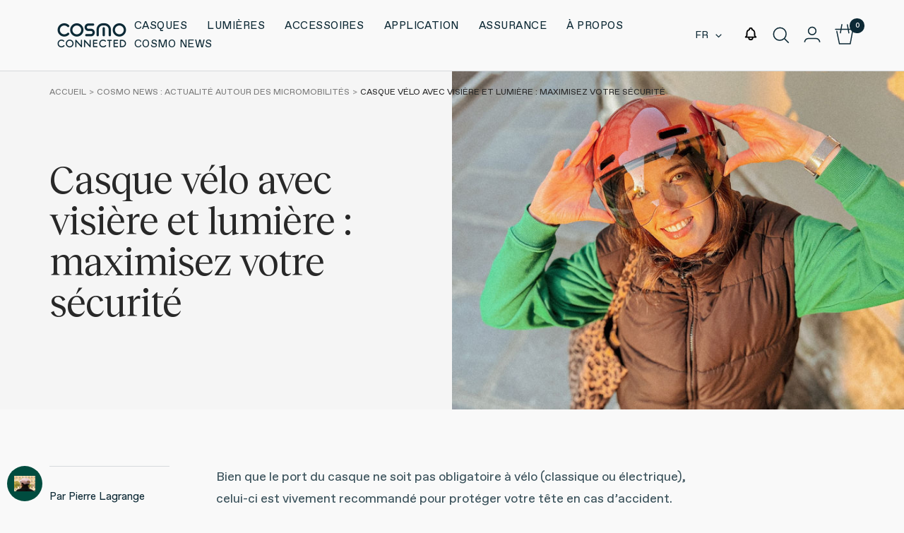

--- FILE ---
content_type: text/css
request_url: https://cosmoconnected.com/cdn/shop/t/65/assets/moon-moon.css?v=53087211073562042081718272126
body_size: -467
content:
#hubspot-messages-iframe-container iframe.mm-hidden,.mm-hidden{display:none!important}.mm-section-no-overflow{overflow-x:hidden}.product-list__arrow{display:none}.mobile-nav__images-wrapper .splide{margin-bottom:20px}.splide__arrow{opacity:1!important;background:#fff!important;box-shadow:0 0 12px #0000000d!important}.splide__arrow:disabled{opacity:0!important}.splide__arrow svg{fill:#0d2935!important}.featured-collections .splide__track{overflow:visible}.mobile-nav__image-heading+.jdgm-widget.jdgm-widget{font-size:10px;margin-top:-8px}.mm-splide-featured-collections .product-item-meta__title{font-size:19px;line-height:18px;text-transform:uppercase}.mm-splide-featured-collections .product-item-meta__title+.jdgm-widget.jdgm-widget{margin-top:-8px}.application_2__scroll-number{transition:.3s}.application_2__scroll-info{position:relative;animation:fadeIn 1s}.application__scroll-image{transition:.8s}@keyframes fadeIn{0%{opacity:0;top:40px}to{opacity:1;top:0}}
/*# sourceMappingURL=/cdn/shop/t/65/assets/moon-moon.css.map?v=53087211073562042081718272126 */


--- FILE ---
content_type: text/javascript; charset=utf-8
request_url: https://cosmoconnected.com/fr-lu/cart/update.js
body_size: 475
content:
{"token":"hWN7pCtCDH0DF3W7mPoaTlrO?key=ca5106703804bbf09c72f189d5f5230c","note":null,"attributes":{"language":"fr"},"original_total_price":0,"total_price":0,"total_discount":0,"total_weight":0.0,"item_count":0,"items":[],"requires_shipping":false,"currency":"EUR","items_subtotal_price":0,"cart_level_discount_applications":[],"discount_codes":[],"items_changelog":{"added":[]}}

--- FILE ---
content_type: text/javascript
request_url: https://cosmoconnected.com/cdn/shop/t/65/assets/vendor.js?v=89906995290310367091718272126
body_size: 63628
content:
(()=>{(function(){"use strict";var Lie=typeof Promise=="function"?Promise:function(fn){var queue=[],resolved=0,value;return fn(function($){value=$,resolved=1,queue.splice(0).forEach(then)}),{then};function then(fn2){return resolved?setTimeout(fn2,0,value):queue.push(fn2),this}},attributesObserver=function(whenDefined2,MutationObserver2){var attributeChanged=function(records){for(var i=0,length=records.length;i<length;i++)dispatch(records[i])},dispatch=function(_ref2){var target=_ref2.target,attributeName=_ref2.attributeName,oldValue=_ref2.oldValue;target.attributeChangedCallback(attributeName,oldValue,target.getAttribute(attributeName))};return function(target,is2){var attributeFilter=target.constructor.observedAttributes;return attributeFilter&&whenDefined2(is2).then(function(){new MutationObserver2(attributeChanged).observe(target,{attributes:!0,attributeOldValue:!0,attributeFilter});for(var i=0,length=attributeFilter.length;i<length;i++)target.hasAttribute(attributeFilter[i])&&dispatch({target,attributeName:attributeFilter[i],oldValue:null})}),target}},TRUE=!0,FALSE=!1,QSA$1="querySelectorAll";function add(node){this.observe(node,{subtree:TRUE,childList:TRUE})}var notify=function(callback,root,MO){var loop=function loop2(nodes,added,removed,connected,pass){for(var i=0,length=nodes.length;i<length;i++){var node=nodes[i];(pass||QSA$1 in node)&&(connected?added.has(node)||(added.add(node),removed.delete(node),callback(node,connected)):removed.has(node)||(removed.add(node),added.delete(node),callback(node,connected)),pass||loop2(node[QSA$1]("*"),added,removed,connected,TRUE))}},observer=new(MO||MutationObserver)(function(records){for(var added=new Set,removed=new Set,i=0,length=records.length;i<length;i++){var _records$i=records[i],addedNodes=_records$i.addedNodes,removedNodes=_records$i.removedNodes;loop(removedNodes,added,removed,FALSE,FALSE),loop(addedNodes,added,removed,TRUE,FALSE)}});return observer.add=add,observer.add(root||document),observer},QSA="querySelectorAll",_self$1=self,document$2=_self$1.document,Element$1=_self$1.Element,MutationObserver$2=_self$1.MutationObserver,Set$2=_self$1.Set,WeakMap$1=_self$1.WeakMap,elements=function(element){return QSA in element},filter=[].filter,qsaObserver=function(options){var live=new WeakMap$1,drop=function(elements2){for(var i=0,length=elements2.length;i<length;i++)live.delete(elements2[i])},flush=function(){for(var records=observer.takeRecords(),i=0,length=records.length;i<length;i++)parse2(filter.call(records[i].removedNodes,elements),!1),parse2(filter.call(records[i].addedNodes,elements),!0)},matches=function(element){return element.matches||element.webkitMatchesSelector||element.msMatchesSelector},notifier=function(element,connected){var selectors;if(connected)for(var q,m=matches(element),i=0,length=query2.length;i<length;i++)m.call(element,q=query2[i])&&(live.has(element)||live.set(element,new Set$2),selectors=live.get(element),selectors.has(q)||(selectors.add(q),options.handle(element,connected,q)));else live.has(element)&&(selectors=live.get(element),live.delete(element),selectors.forEach(function(q2){options.handle(element,connected,q2)}))},parse2=function(elements2){for(var connected=arguments.length>1&&arguments[1]!==void 0?arguments[1]:!0,i=0,length=elements2.length;i<length;i++)notifier(elements2[i],connected)},query2=options.query,root=options.root||document$2,observer=notify(notifier,root,MutationObserver$2),attachShadow2=Element$1.prototype.attachShadow;return attachShadow2&&(Element$1.prototype.attachShadow=function(init){var shadowRoot=attachShadow2.call(this,init);return observer.add(shadowRoot),shadowRoot}),query2.length&&parse2(root[QSA](query2)),{drop,flush,observer,parse:parse2}},_self=self,document$1=_self.document,Map=_self.Map,MutationObserver$1=_self.MutationObserver,Object$1=_self.Object,Set$1=_self.Set,WeakMap=_self.WeakMap,Element2=_self.Element,HTMLElement2=_self.HTMLElement,Node=_self.Node,Error2=_self.Error,TypeError2=_self.TypeError,Reflect=_self.Reflect,Promise$1=self.Promise||Lie,defineProperty=Object$1.defineProperty,keys=Object$1.keys,getOwnPropertyNames=Object$1.getOwnPropertyNames,setPrototypeOf=Object$1.setPrototypeOf,legacy=!self.customElements,expando=function(element){for(var key=keys(element),value=[],length=key.length,i=0;i<length;i++)value[i]=element[key[i]],delete element[key[i]];return function(){for(var _i=0;_i<length;_i++)element[key[_i]]=value[_i]}};if(legacy){var HTMLBuiltIn=function(){var constructor=this.constructor;if(!classes.has(constructor))throw new TypeError2("Illegal constructor");var is2=classes.get(constructor);if(override)return augment(override,is2);var element=createElement.call(document$1,is2);return augment(setPrototypeOf(element,constructor.prototype),is2)},createElement=document$1.createElement,classes=new Map,defined=new Map,prototypes=new Map,registry=new Map,query=[],handle=function(element,connected,selector){var proto=prototypes.get(selector);if(connected&&!proto.isPrototypeOf(element)){var redefine=expando(element);override=setPrototypeOf(element,proto);try{new proto.constructor}finally{override=null,redefine()}}var method="".concat(connected?"":"dis","connectedCallback");method in proto&&element[method]()},_qsaObserver=qsaObserver({query,handle}),parse=_qsaObserver.parse,override=null,whenDefined=function(name){if(!defined.has(name)){var _,$=new Lie(function($2){_=$2});defined.set(name,{$,_})}return defined.get(name).$},augment=attributesObserver(whenDefined,MutationObserver$1);defineProperty(self,"customElements",{configurable:!0,value:{define:function(is2,Class){if(registry.has(is2))throw new Error2('the name "'.concat(is2,'" has already been used with this registry'));classes.set(Class,is2),prototypes.set(is2,Class.prototype),registry.set(is2,Class),query.push(is2),whenDefined(is2).then(function(){parse(document$1.querySelectorAll(is2))}),defined.get(is2)._(Class)},get:function(is2){return registry.get(is2)},whenDefined}}),defineProperty(HTMLBuiltIn.prototype=HTMLElement2.prototype,"constructor",{value:HTMLBuiltIn}),defineProperty(self,"HTMLElement",{configurable:!0,value:HTMLBuiltIn}),defineProperty(document$1,"createElement",{configurable:!0,value:function(name,options){var is2=options&&options.is,Class=is2?registry.get(is2):registry.get(name);return Class?new Class:createElement.call(document$1,name)}}),"isConnected"in Node.prototype||defineProperty(Node.prototype,"isConnected",{configurable:!0,get:function(){return!(this.ownerDocument.compareDocumentPosition(this)&this.DOCUMENT_POSITION_DISCONNECTED)}})}else try{var LI=function LI2(){return self.Reflect.construct(HTMLLIElement,[],LI2)};LI.prototype=HTMLLIElement.prototype;var is="extends-li";self.customElements.define("extends-li",LI,{extends:"li"}),legacy=document$1.createElement("li",{is}).outerHTML.indexOf(is)<0;var _self$customElements=self.customElements,get=_self$customElements.get,_whenDefined=_self$customElements.whenDefined;defineProperty(self.customElements,"whenDefined",{configurable:!0,value:function(is2){var _this=this;return _whenDefined.call(this,is2).then(function(Class){return Class||get.call(_this,is2)})}})}catch{legacy=!legacy}if(legacy){var parseShadow=function(element){var root=shadowRoots.get(element);_parse(root.querySelectorAll(this),element.isConnected)},customElements=self.customElements,attachShadow=Element2.prototype.attachShadow,_createElement=document$1.createElement,define2=customElements.define,_get=customElements.get,_ref=Reflect||{construct:function(HTMLElement3){return HTMLElement3.call(this)}},construct=_ref.construct,shadowRoots=new WeakMap,shadows=new Set$1,_classes=new Map,_defined=new Map,_prototypes=new Map,_registry=new Map,shadowed=[],_query=[],getCE=function(is2){return _registry.get(is2)||_get.call(customElements,is2)},_handle=function(element,connected,selector){var proto=_prototypes.get(selector);if(connected&&!proto.isPrototypeOf(element)){var redefine=expando(element);_override=setPrototypeOf(element,proto);try{new proto.constructor}finally{_override=null,redefine()}}var method="".concat(connected?"":"dis","connectedCallback");method in proto&&element[method]()},_qsaObserver2=qsaObserver({query:_query,handle:_handle}),_parse=_qsaObserver2.parse,_qsaObserver3=qsaObserver({query:shadowed,handle:function(element,connected){shadowRoots.has(element)&&(connected?shadows.add(element):shadows.delete(element),_query.length&&parseShadow.call(_query,element))}}),parseShadowed=_qsaObserver3.parse,_whenDefined2=function(name){if(!_defined.has(name)){var _,$=new Promise$1(function($2){_=$2});_defined.set(name,{$,_})}return _defined.get(name).$},_augment=attributesObserver(_whenDefined2,MutationObserver$1),_override=null;getOwnPropertyNames(self).filter(function(k){return/^HTML/.test(k)}).forEach(function(k){var HTMLElement3=self[k];function HTMLBuiltIn2(){var constructor=this.constructor;if(!_classes.has(constructor))throw new TypeError2("Illegal constructor");var _classes$get=_classes.get(constructor),is2=_classes$get.is,tag=_classes$get.tag;if(is2){if(_override)return _augment(_override,is2);var element=_createElement.call(document$1,tag);return element.setAttribute("is",is2),_augment(setPrototypeOf(element,constructor.prototype),is2)}else return construct.call(this,HTMLElement3,[],constructor)}defineProperty(HTMLBuiltIn2.prototype=HTMLElement3.prototype,"constructor",{value:HTMLBuiltIn2}),defineProperty(self,k,{value:HTMLBuiltIn2})}),defineProperty(document$1,"createElement",{configurable:!0,value:function(name,options){var is2=options&&options.is;if(is2){var Class=_registry.get(is2);if(Class&&_classes.get(Class).tag===name)return new Class}var element=_createElement.call(document$1,name);return is2&&element.setAttribute("is",is2),element}}),attachShadow&&(Element2.prototype.attachShadow=function(init){var root=attachShadow.call(this,init);return shadowRoots.set(this,root),root}),defineProperty(customElements,"get",{configurable:!0,value:getCE}),defineProperty(customElements,"whenDefined",{configurable:!0,value:_whenDefined2}),defineProperty(customElements,"define",{configurable:!0,value:function(is2,Class,options){if(getCE(is2))throw new Error2("'".concat(is2,"' has already been defined as a custom element"));var selector,tag=options&&options.extends;_classes.set(Class,tag?{is:is2,tag}:{is:"",tag:is2}),tag?(selector="".concat(tag,'[is="').concat(is2,'"]'),_prototypes.set(selector,Class.prototype),_registry.set(is2,Class),_query.push(selector)):(define2.apply(customElements,arguments),shadowed.push(selector=is2)),_whenDefined2(is2).then(function(){tag?(_parse(document$1.querySelectorAll(selector)),shadows.forEach(parseShadow,[selector])):parseShadowed(document$1.querySelectorAll(selector))}),_defined.get(is2)._(Class)}})}})(),function(){var a={},b={};(function(a2,b2){function c(a3){if(typeof a3=="number")return a3;var b3={};for(var c2 in a3)b3[c2]=a3[c2];return b3}function d(){this._delay=0,this._endDelay=0,this._fill="none",this._iterationStart=0,this._iterations=1,this._duration=0,this._playbackRate=1,this._direction="normal",this._easing="linear",this._easingFunction=x}function e(){return a2.isDeprecated("Invalid timing inputs","2016-03-02","TypeError exceptions will be thrown instead.",!0)}function f(b3,c2,e2){var f2=new d;return c2&&(f2.fill="both",f2.duration="auto"),typeof b3!="number"||isNaN(b3)?b3!==void 0&&Object.getOwnPropertyNames(b3).forEach(function(c3){if(b3[c3]!="auto"){if((typeof f2[c3]=="number"||c3=="duration")&&(typeof b3[c3]!="number"||isNaN(b3[c3]))||c3=="fill"&&v.indexOf(b3[c3])==-1||c3=="direction"&&w.indexOf(b3[c3])==-1||c3=="playbackRate"&&b3[c3]!==1&&a2.isDeprecated("AnimationEffectTiming.playbackRate","2014-11-28","Use Animation.playbackRate instead."))return;f2[c3]=b3[c3]}}):f2.duration=b3,f2}function g(a3){return typeof a3=="number"&&(a3=isNaN(a3)?{duration:0}:{duration:a3}),a3}function h(b3,c2){return b3=a2.numericTimingToObject(b3),f(b3,c2)}function i(a3,b3,c2,d2){return a3<0||a3>1||c2<0||c2>1?x:function(e2){function f2(a4,b4,c3){return 3*a4*(1-c3)*(1-c3)*c3+3*b4*(1-c3)*c3*c3+c3*c3*c3}if(e2<=0){var g2=0;return a3>0?g2=b3/a3:!b3&&c2>0&&(g2=d2/c2),g2*e2}if(e2>=1){var h2=0;return c2<1?h2=(d2-1)/(c2-1):c2==1&&a3<1&&(h2=(b3-1)/(a3-1)),1+h2*(e2-1)}for(var i2=0,j2=1;i2<j2;){var k2=(i2+j2)/2,l2=f2(a3,c2,k2);if(Math.abs(e2-l2)<1e-5)return f2(b3,d2,k2);l2<e2?i2=k2:j2=k2}return f2(b3,d2,k2)}}function j(a3,b3){return function(c2){if(c2>=1)return 1;var d2=1/a3;return(c2+=b3*d2)-c2%d2}}function k(a3){C||(C=document.createElement("div").style),C.animationTimingFunction="",C.animationTimingFunction=a3;var b3=C.animationTimingFunction;if(b3==""&&e())throw new TypeError(a3+" is not a valid value for easing");return b3}function l(a3){if(a3=="linear")return x;var b3=E.exec(a3);if(b3)return i.apply(this,b3.slice(1).map(Number));var c2=F.exec(a3);if(c2)return j(Number(c2[1]),A);var d2=G.exec(a3);return d2?j(Number(d2[1]),{start:y,middle:z,end:A}[d2[2]]):B[a3]||x}function m(a3){return Math.abs(n(a3)/a3.playbackRate)}function n(a3){return a3.duration===0||a3.iterations===0?0:a3.duration*a3.iterations}function o(a3,b3,c2){if(b3==null)return H;var d2=c2.delay+a3+c2.endDelay;return b3<Math.min(c2.delay,d2)?I:b3>=Math.min(c2.delay+a3,d2)?J:K}function p(a3,b3,c2,d2,e2){switch(d2){case I:return b3=="backwards"||b3=="both"?0:null;case K:return c2-e2;case J:return b3=="forwards"||b3=="both"?a3:null;case H:return null}}function q(a3,b3,c2,d2,e2){var f2=e2;return a3===0?b3!==I&&(f2+=c2):f2+=d2/a3,f2}function r(a3,b3,c2,d2,e2,f2){var g2=a3===1/0?b3%1:a3%1;return g2!==0||c2!==J||d2===0||e2===0&&f2!==0||(g2=1),g2}function s(a3,b3,c2,d2){return a3===J&&b3===1/0?1/0:c2===1?Math.floor(d2)-1:Math.floor(d2)}function t(a3,b3,c2){var d2=a3;if(a3!=="normal"&&a3!=="reverse"){var e2=b3;a3==="alternate-reverse"&&(e2+=1),d2="normal",e2!==1/0&&e2%2!=0&&(d2="reverse")}return d2==="normal"?c2:1-c2}function u(a3,b3,c2){var d2=o(a3,b3,c2),e2=p(a3,c2.fill,b3,d2,c2.delay);if(e2===null)return null;var f2=q(c2.duration,d2,c2.iterations,e2,c2.iterationStart),g2=r(f2,c2.iterationStart,d2,c2.iterations,e2,c2.duration),h2=s(d2,c2.iterations,g2,f2),i2=t(c2.direction,h2,g2);return c2._easingFunction(i2)}var v="backwards|forwards|both|none".split("|"),w="reverse|alternate|alternate-reverse".split("|"),x=function(a3){return a3};d.prototype={_setMember:function(b3,c2){this["_"+b3]=c2,this._effect&&(this._effect._timingInput[b3]=c2,this._effect._timing=a2.normalizeTimingInput(this._effect._timingInput),this._effect.activeDuration=a2.calculateActiveDuration(this._effect._timing),this._effect._animation&&this._effect._animation._rebuildUnderlyingAnimation())},get playbackRate(){return this._playbackRate},set delay(a3){this._setMember("delay",a3)},get delay(){return this._delay},set endDelay(a3){this._setMember("endDelay",a3)},get endDelay(){return this._endDelay},set fill(a3){this._setMember("fill",a3)},get fill(){return this._fill},set iterationStart(a3){if((isNaN(a3)||a3<0)&&e())throw new TypeError("iterationStart must be a non-negative number, received: "+a3);this._setMember("iterationStart",a3)},get iterationStart(){return this._iterationStart},set duration(a3){if(a3!="auto"&&(isNaN(a3)||a3<0)&&e())throw new TypeError("duration must be non-negative or auto, received: "+a3);this._setMember("duration",a3)},get duration(){return this._duration},set direction(a3){this._setMember("direction",a3)},get direction(){return this._direction},set easing(a3){this._easingFunction=l(k(a3)),this._setMember("easing",a3)},get easing(){return this._easing},set iterations(a3){if((isNaN(a3)||a3<0)&&e())throw new TypeError("iterations must be non-negative, received: "+a3);this._setMember("iterations",a3)},get iterations(){return this._iterations}};var y=1,z=.5,A=0,B={ease:i(.25,.1,.25,1),"ease-in":i(.42,0,1,1),"ease-out":i(0,0,.58,1),"ease-in-out":i(.42,0,.58,1),"step-start":j(1,y),"step-middle":j(1,z),"step-end":j(1,A)},C=null,D="\\s*(-?\\d+\\.?\\d*|-?\\.\\d+)\\s*",E=new RegExp("cubic-bezier\\("+D+","+D+","+D+","+D+"\\)"),F=/steps\(\s*(\d+)\s*\)/,G=/steps\(\s*(\d+)\s*,\s*(start|middle|end)\s*\)/,H=0,I=1,J=2,K=3;a2.cloneTimingInput=c,a2.makeTiming=f,a2.numericTimingToObject=g,a2.normalizeTimingInput=h,a2.calculateActiveDuration=m,a2.calculateIterationProgress=u,a2.calculatePhase=o,a2.normalizeEasing=k,a2.parseEasingFunction=l})(a),function(a2,b2){function c(a3,b3){return a3 in k&&k[a3][b3]||b3}function d(a3){return a3==="display"||a3.lastIndexOf("animation",0)===0||a3.lastIndexOf("transition",0)===0}function e(a3,b3,e2){if(!d(a3)){var f2=h[a3];if(f2){i.style[a3]=b3;for(var g2 in f2){var j2=f2[g2],k2=i.style[j2];e2[j2]=c(j2,k2)}}else e2[a3]=c(a3,b3)}}function f(a3){var b3=[];for(var c2 in a3)if(!(c2 in["easing","offset","composite"])){var d2=a3[c2];Array.isArray(d2)||(d2=[d2]);for(var e2,f2=d2.length,g2=0;g2<f2;g2++)e2={},e2.offset="offset"in a3?a3.offset:f2==1?1:g2/(f2-1),"easing"in a3&&(e2.easing=a3.easing),"composite"in a3&&(e2.composite=a3.composite),e2[c2]=d2[g2],b3.push(e2)}return b3.sort(function(a4,b4){return a4.offset-b4.offset}),b3}function g(b3){function c2(){var a3=d2.length;d2[a3-1].offset==null&&(d2[a3-1].offset=1),a3>1&&d2[0].offset==null&&(d2[0].offset=0);for(var b4=0,c3=d2[0].offset,e2=1;e2<a3;e2++){var f2=d2[e2].offset;if(f2!=null){for(var g3=1;g3<e2-b4;g3++)d2[b4+g3].offset=c3+(f2-c3)*g3/(e2-b4);b4=e2,c3=f2}}}if(b3==null)return[];window.Symbol&&Symbol.iterator&&Array.prototype.from&&b3[Symbol.iterator]&&(b3=Array.from(b3)),Array.isArray(b3)||(b3=f(b3));for(var d2=b3.map(function(b4){var c3={};for(var d3 in b4){var f2=b4[d3];if(d3=="offset"){if(f2!=null){if(f2=Number(f2),!isFinite(f2))throw new TypeError("Keyframe offsets must be numbers.");if(f2<0||f2>1)throw new TypeError("Keyframe offsets must be between 0 and 1.")}}else if(d3=="composite"){if(f2=="add"||f2=="accumulate")throw{type:DOMException.NOT_SUPPORTED_ERR,name:"NotSupportedError",message:"add compositing is not supported"};if(f2!="replace")throw new TypeError("Invalid composite mode "+f2+".")}else f2=d3=="easing"?a2.normalizeEasing(f2):""+f2;e(d3,f2,c3)}return c3.offset==null&&(c3.offset=null),c3.easing==null&&(c3.easing="linear"),c3}),g2=!0,h2=-1/0,i2=0;i2<d2.length;i2++){var j2=d2[i2].offset;if(j2!=null){if(j2<h2)throw new TypeError("Keyframes are not loosely sorted by offset. Sort or specify offsets.");h2=j2}else g2=!1}return d2=d2.filter(function(a3){return a3.offset>=0&&a3.offset<=1}),g2||c2(),d2}var h={background:["backgroundImage","backgroundPosition","backgroundSize","backgroundRepeat","backgroundAttachment","backgroundOrigin","backgroundClip","backgroundColor"],border:["borderTopColor","borderTopStyle","borderTopWidth","borderRightColor","borderRightStyle","borderRightWidth","borderBottomColor","borderBottomStyle","borderBottomWidth","borderLeftColor","borderLeftStyle","borderLeftWidth"],borderBottom:["borderBottomWidth","borderBottomStyle","borderBottomColor"],borderColor:["borderTopColor","borderRightColor","borderBottomColor","borderLeftColor"],borderLeft:["borderLeftWidth","borderLeftStyle","borderLeftColor"],borderRadius:["borderTopLeftRadius","borderTopRightRadius","borderBottomRightRadius","borderBottomLeftRadius"],borderRight:["borderRightWidth","borderRightStyle","borderRightColor"],borderTop:["borderTopWidth","borderTopStyle","borderTopColor"],borderWidth:["borderTopWidth","borderRightWidth","borderBottomWidth","borderLeftWidth"],flex:["flexGrow","flexShrink","flexBasis"],font:["fontFamily","fontSize","fontStyle","fontVariant","fontWeight","lineHeight"],margin:["marginTop","marginRight","marginBottom","marginLeft"],outline:["outlineColor","outlineStyle","outlineWidth"],padding:["paddingTop","paddingRight","paddingBottom","paddingLeft"]},i=document.createElementNS("http://www.w3.org/1999/xhtml","div"),j={thin:"1px",medium:"3px",thick:"5px"},k={borderBottomWidth:j,borderLeftWidth:j,borderRightWidth:j,borderTopWidth:j,fontSize:{"xx-small":"60%","x-small":"75%",small:"89%",medium:"100%",large:"120%","x-large":"150%","xx-large":"200%"},fontWeight:{normal:"400",bold:"700"},outlineWidth:j,textShadow:{none:"0px 0px 0px transparent"},boxShadow:{none:"0px 0px 0px 0px transparent"}};a2.convertToArrayForm=f,a2.normalizeKeyframes=g}(a),function(a2){var b2={};a2.isDeprecated=function(a3,c,d,e){var f=e?"are":"is",g=new Date,h=new Date(c);return h.setMonth(h.getMonth()+3),!(g<h&&(a3 in b2||console.warn("Web Animations: "+a3+" "+f+" deprecated and will stop working on "+h.toDateString()+". "+d),b2[a3]=!0,1))},a2.deprecated=function(b3,c,d,e){var f=e?"are":"is";if(a2.isDeprecated(b3,c,d,e))throw new Error(b3+" "+f+" no longer supported. "+d)}}(a),function(){if(document.documentElement.animate){var c=document.documentElement.animate([],0),d=!0;if(c&&(d=!1,"play|currentTime|pause|reverse|playbackRate|cancel|finish|startTime|playState".split("|").forEach(function(a2){c[a2]===void 0&&(d=!0)})),!d)return}(function(a2,b2,c2){function d2(a3){for(var b3={},c3=0;c3<a3.length;c3++)for(var d3 in a3[c3])if(d3!="offset"&&d3!="easing"&&d3!="composite"){var e2={offset:a3[c3].offset,easing:a3[c3].easing,value:a3[c3][d3]};b3[d3]=b3[d3]||[],b3[d3].push(e2)}for(var f in b3){var g=b3[f];if(g[0].offset!=0||g[g.length-1].offset!=1)throw{type:DOMException.NOT_SUPPORTED_ERR,name:"NotSupportedError",message:"Partial keyframes are not supported"}}return b3}function e(c3){var d3=[];for(var e2 in c3)for(var f=c3[e2],g=0;g<f.length-1;g++){var h=g,i=g+1,j=f[h].offset,k=f[i].offset,l=j,m=k;g==0&&(l=-1/0,k==0&&(i=h)),g==f.length-2&&(m=1/0,j==1&&(h=i)),d3.push({applyFrom:l,applyTo:m,startOffset:f[h].offset,endOffset:f[i].offset,easingFunction:a2.parseEasingFunction(f[h].easing),property:e2,interpolation:b2.propertyInterpolation(e2,f[h].value,f[i].value)})}return d3.sort(function(a3,b3){return a3.startOffset-b3.startOffset}),d3}b2.convertEffectInput=function(c3){var f=a2.normalizeKeyframes(c3),g=d2(f),h=e(g);return function(a3,c4){if(c4!=null)h.filter(function(a4){return c4>=a4.applyFrom&&c4<a4.applyTo}).forEach(function(d4){var e2=c4-d4.startOffset,f2=d4.endOffset-d4.startOffset,g2=f2==0?0:d4.easingFunction(e2/f2);b2.apply(a3,d4.property,d4.interpolation(g2))});else for(var d3 in g)d3!="offset"&&d3!="easing"&&d3!="composite"&&b2.clear(a3,d3)}}})(a,b),function(a2,b2,c2){function d2(a3){return a3.replace(/-(.)/g,function(a4,b3){return b3.toUpperCase()})}function e(a3,b3,c3){h[c3]=h[c3]||[],h[c3].push([a3,b3])}function f(a3,b3,c3){for(var f2=0;f2<c3.length;f2++)e(a3,b3,d2(c3[f2]))}function g(c3,e2,f2){var g2=c3;/-/.test(c3)&&!a2.isDeprecated("Hyphenated property names","2016-03-22","Use camelCase instead.",!0)&&(g2=d2(c3)),e2!="initial"&&f2!="initial"||(e2=="initial"&&(e2=i[g2]),f2=="initial"&&(f2=i[g2]));for(var j=e2==f2?[]:h[g2],k=0;j&&k<j.length;k++){var l=j[k][0](e2),m=j[k][0](f2);if(l!==void 0&&m!==void 0){var n=j[k][1](l,m);if(n){var o=b2.Interpolation.apply(null,n);return function(a3){return a3==0?e2:a3==1?f2:o(a3)}}}}return b2.Interpolation(!1,!0,function(a3){return a3?f2:e2})}var h={};b2.addPropertiesHandler=f;var i={backgroundColor:"transparent",backgroundPosition:"0% 0%",borderBottomColor:"currentColor",borderBottomLeftRadius:"0px",borderBottomRightRadius:"0px",borderBottomWidth:"3px",borderLeftColor:"currentColor",borderLeftWidth:"3px",borderRightColor:"currentColor",borderRightWidth:"3px",borderSpacing:"2px",borderTopColor:"currentColor",borderTopLeftRadius:"0px",borderTopRightRadius:"0px",borderTopWidth:"3px",bottom:"auto",clip:"rect(0px, 0px, 0px, 0px)",color:"black",fontSize:"100%",fontWeight:"400",height:"auto",left:"auto",letterSpacing:"normal",lineHeight:"120%",marginBottom:"0px",marginLeft:"0px",marginRight:"0px",marginTop:"0px",maxHeight:"none",maxWidth:"none",minHeight:"0px",minWidth:"0px",opacity:"1.0",outlineColor:"invert",outlineOffset:"0px",outlineWidth:"3px",paddingBottom:"0px",paddingLeft:"0px",paddingRight:"0px",paddingTop:"0px",right:"auto",strokeDasharray:"none",strokeDashoffset:"0px",textIndent:"0px",textShadow:"0px 0px 0px transparent",top:"auto",transform:"",verticalAlign:"0px",visibility:"visible",width:"auto",wordSpacing:"normal",zIndex:"auto"};b2.propertyInterpolation=g}(a,b),function(a2,b2,c2){function d2(b3){var c3=a2.calculateActiveDuration(b3),d3=function(d4){return a2.calculateIterationProgress(c3,d4,b3)};return d3._totalDuration=b3.delay+c3+b3.endDelay,d3}b2.KeyframeEffect=function(c3,e,f,g){var h,i=d2(a2.normalizeTimingInput(f)),j=b2.convertEffectInput(e),k=function(){j(c3,h)};return k._update=function(a3){return(h=i(a3))!==null},k._clear=function(){j(c3,null)},k._hasSameTarget=function(a3){return c3===a3},k._target=c3,k._totalDuration=i._totalDuration,k._id=g,k}}(a,b),function(a2,b2){function c2(a3,b3){return!(!b3.namespaceURI||b3.namespaceURI.indexOf("/svg")==-1)&&(g in a3||(a3[g]=/Trident|MSIE|IEMobile|Edge|Android 4/i.test(a3.navigator.userAgent)),a3[g])}function d2(a3,b3,c3){c3.enumerable=!0,c3.configurable=!0,Object.defineProperty(a3,b3,c3)}function e(a3){this._element=a3,this._surrogateStyle=document.createElementNS("http://www.w3.org/1999/xhtml","div").style,this._style=a3.style,this._length=0,this._isAnimatedProperty={},this._updateSvgTransformAttr=c2(window,a3),this._savedTransformAttr=null;for(var b3=0;b3<this._style.length;b3++){var d3=this._style[b3];this._surrogateStyle[d3]=this._style[d3]}this._updateIndices()}function f(a3){if(!a3._webAnimationsPatchedStyle){var b3=new e(a3);try{d2(a3,"style",{get:function(){return b3}})}catch{a3.style._set=function(b5,c3){a3.style[b5]=c3},a3.style._clear=function(b5){a3.style[b5]=""}}a3._webAnimationsPatchedStyle=a3.style}}var g="_webAnimationsUpdateSvgTransformAttr",h={cssText:1,length:1,parentRule:1},i={getPropertyCSSValue:1,getPropertyPriority:1,getPropertyValue:1,item:1,removeProperty:1,setProperty:1},j={removeProperty:1,setProperty:1};e.prototype={get cssText(){return this._surrogateStyle.cssText},set cssText(a3){for(var b3={},c3=0;c3<this._surrogateStyle.length;c3++)b3[this._surrogateStyle[c3]]=!0;this._surrogateStyle.cssText=a3,this._updateIndices();for(var c3=0;c3<this._surrogateStyle.length;c3++)b3[this._surrogateStyle[c3]]=!0;for(var d3 in b3)this._isAnimatedProperty[d3]||this._style.setProperty(d3,this._surrogateStyle.getPropertyValue(d3))},get length(){return this._surrogateStyle.length},get parentRule(){return this._style.parentRule},_updateIndices:function(){for(;this._length<this._surrogateStyle.length;)Object.defineProperty(this,this._length,{configurable:!0,enumerable:!1,get:function(a3){return function(){return this._surrogateStyle[a3]}}(this._length)}),this._length++;for(;this._length>this._surrogateStyle.length;)this._length--,Object.defineProperty(this,this._length,{configurable:!0,enumerable:!1,value:void 0})},_set:function(b3,c3){this._style[b3]=c3,this._isAnimatedProperty[b3]=!0,this._updateSvgTransformAttr&&a2.unprefixedPropertyName(b3)=="transform"&&(this._savedTransformAttr==null&&(this._savedTransformAttr=this._element.getAttribute("transform")),this._element.setAttribute("transform",a2.transformToSvgMatrix(c3)))},_clear:function(b3){this._style[b3]=this._surrogateStyle[b3],this._updateSvgTransformAttr&&a2.unprefixedPropertyName(b3)=="transform"&&(this._savedTransformAttr?this._element.setAttribute("transform",this._savedTransformAttr):this._element.removeAttribute("transform"),this._savedTransformAttr=null),delete this._isAnimatedProperty[b3]}};for(var k in i)e.prototype[k]=function(a3,b3){return function(){var c3=this._surrogateStyle[a3].apply(this._surrogateStyle,arguments);return b3&&(this._isAnimatedProperty[arguments[0]]||this._style[a3].apply(this._style,arguments),this._updateIndices()),c3}}(k,k in j);for(var l in document.documentElement.style)l in h||l in i||function(a3){d2(e.prototype,a3,{get:function(){return this._surrogateStyle[a3]},set:function(b3){this._surrogateStyle[a3]=b3,this._updateIndices(),this._isAnimatedProperty[a3]||(this._style[a3]=b3)}})}(l);a2.apply=function(b3,c3,d3){f(b3),b3.style._set(a2.propertyName(c3),d3)},a2.clear=function(b3,c3){b3._webAnimationsPatchedStyle&&b3.style._clear(a2.propertyName(c3))}}(b),function(a2){window.Element.prototype.animate=function(b2,c2){var d2="";return c2&&c2.id&&(d2=c2.id),a2.timeline._play(a2.KeyframeEffect(this,b2,c2,d2))}}(b),function(a2,b2){function c2(a3,b3,d2){if(typeof a3=="number"&&typeof b3=="number")return a3*(1-d2)+b3*d2;if(typeof a3=="boolean"&&typeof b3=="boolean")return d2<.5?a3:b3;if(a3.length==b3.length){for(var e=[],f=0;f<a3.length;f++)e.push(c2(a3[f],b3[f],d2));return e}throw"Mismatched interpolation arguments "+a3+":"+b3}a2.Interpolation=function(a3,b3,d2){return function(e){return d2(c2(a3,b3,e))}}}(b),function(a2,b2){function c2(a3,b3,c3){return Math.max(Math.min(a3,c3),b3)}function d2(b3,d3,e2){var f=a2.dot(b3,d3);f=c2(f,-1,1);var g=[];if(f===1)g=b3;else for(var h=Math.acos(f),i=1*Math.sin(e2*h)/Math.sqrt(1-f*f),j=0;j<4;j++)g.push(b3[j]*(Math.cos(e2*h)-f*i)+d3[j]*i);return g}var e=function(){function a3(a4,b4){for(var c4=[[0,0,0,0],[0,0,0,0],[0,0,0,0],[0,0,0,0]],d3=0;d3<4;d3++)for(var e2=0;e2<4;e2++)for(var f=0;f<4;f++)c4[d3][e2]+=b4[d3][f]*a4[f][e2];return c4}function b3(a4){return a4[0][2]==0&&a4[0][3]==0&&a4[1][2]==0&&a4[1][3]==0&&a4[2][0]==0&&a4[2][1]==0&&a4[2][2]==1&&a4[2][3]==0&&a4[3][2]==0&&a4[3][3]==1}function c3(c4,d3,e2,f,g){for(var h=[[1,0,0,0],[0,1,0,0],[0,0,1,0],[0,0,0,1]],i=0;i<4;i++)h[i][3]=g[i];for(var i=0;i<3;i++)for(var j=0;j<3;j++)h[3][i]+=c4[j]*h[j][i];var k=f[0],l=f[1],m=f[2],n=f[3],o=[[1,0,0,0],[0,1,0,0],[0,0,1,0],[0,0,0,1]];o[0][0]=1-2*(l*l+m*m),o[0][1]=2*(k*l-m*n),o[0][2]=2*(k*m+l*n),o[1][0]=2*(k*l+m*n),o[1][1]=1-2*(k*k+m*m),o[1][2]=2*(l*m-k*n),o[2][0]=2*(k*m-l*n),o[2][1]=2*(l*m+k*n),o[2][2]=1-2*(k*k+l*l),h=a3(h,o);var p=[[1,0,0,0],[0,1,0,0],[0,0,1,0],[0,0,0,1]];e2[2]&&(p[2][1]=e2[2],h=a3(h,p)),e2[1]&&(p[2][1]=0,p[2][0]=e2[0],h=a3(h,p)),e2[0]&&(p[2][0]=0,p[1][0]=e2[0],h=a3(h,p));for(var i=0;i<3;i++)for(var j=0;j<3;j++)h[i][j]*=d3[i];return b3(h)?[h[0][0],h[0][1],h[1][0],h[1][1],h[3][0],h[3][1]]:h[0].concat(h[1],h[2],h[3])}return c3}();a2.composeMatrix=e,a2.quat=d2}(b),function(a2,b2,c2){a2.sequenceNumber=0;var d2=function(a3,b3,c3){this.target=a3,this.currentTime=b3,this.timelineTime=c3,this.type="finish",this.bubbles=!1,this.cancelable=!1,this.currentTarget=a3,this.defaultPrevented=!1,this.eventPhase=Event.AT_TARGET,this.timeStamp=Date.now()};b2.Animation=function(b3){this.id="",b3&&b3._id&&(this.id=b3._id),this._sequenceNumber=a2.sequenceNumber++,this._currentTime=0,this._startTime=null,this._paused=!1,this._playbackRate=1,this._inTimeline=!0,this._finishedFlag=!0,this.onfinish=null,this._finishHandlers=[],this._effect=b3,this._inEffect=this._effect._update(0),this._idle=!0,this._currentTimePending=!1},b2.Animation.prototype={_ensureAlive:function(){this.playbackRate<0&&this.currentTime===0?this._inEffect=this._effect._update(-1):this._inEffect=this._effect._update(this.currentTime),this._inTimeline||!this._inEffect&&this._finishedFlag||(this._inTimeline=!0,b2.timeline._animations.push(this))},_tickCurrentTime:function(a3,b3){a3!=this._currentTime&&(this._currentTime=a3,this._isFinished&&!b3&&(this._currentTime=this._playbackRate>0?this._totalDuration:0),this._ensureAlive())},get currentTime(){return this._idle||this._currentTimePending?null:this._currentTime},set currentTime(a3){a3=+a3,isNaN(a3)||(b2.restart(),this._paused||this._startTime==null||(this._startTime=this._timeline.currentTime-a3/this._playbackRate),this._currentTimePending=!1,this._currentTime!=a3&&(this._idle&&(this._idle=!1,this._paused=!0),this._tickCurrentTime(a3,!0),b2.applyDirtiedAnimation(this)))},get startTime(){return this._startTime},set startTime(a3){a3=+a3,isNaN(a3)||this._paused||this._idle||(this._startTime=a3,this._tickCurrentTime((this._timeline.currentTime-this._startTime)*this.playbackRate),b2.applyDirtiedAnimation(this))},get playbackRate(){return this._playbackRate},set playbackRate(a3){if(a3!=this._playbackRate){var c3=this.currentTime;this._playbackRate=a3,this._startTime=null,this.playState!="paused"&&this.playState!="idle"&&(this._finishedFlag=!1,this._idle=!1,this._ensureAlive(),b2.applyDirtiedAnimation(this)),c3!=null&&(this.currentTime=c3)}},get _isFinished(){return!this._idle&&(this._playbackRate>0&&this._currentTime>=this._totalDuration||this._playbackRate<0&&this._currentTime<=0)},get _totalDuration(){return this._effect._totalDuration},get playState(){return this._idle?"idle":this._startTime==null&&!this._paused&&this.playbackRate!=0||this._currentTimePending?"pending":this._paused?"paused":this._isFinished?"finished":"running"},_rewind:function(){if(this._playbackRate>=0)this._currentTime=0;else{if(!(this._totalDuration<1/0))throw new DOMException("Unable to rewind negative playback rate animation with infinite duration","InvalidStateError");this._currentTime=this._totalDuration}},play:function(){this._paused=!1,(this._isFinished||this._idle)&&(this._rewind(),this._startTime=null),this._finishedFlag=!1,this._idle=!1,this._ensureAlive(),b2.applyDirtiedAnimation(this)},pause:function(){this._isFinished||this._paused||this._idle?this._idle&&(this._rewind(),this._idle=!1):this._currentTimePending=!0,this._startTime=null,this._paused=!0},finish:function(){this._idle||(this.currentTime=this._playbackRate>0?this._totalDuration:0,this._startTime=this._totalDuration-this.currentTime,this._currentTimePending=!1,b2.applyDirtiedAnimation(this))},cancel:function(){this._inEffect&&(this._inEffect=!1,this._idle=!0,this._paused=!1,this._finishedFlag=!0,this._currentTime=0,this._startTime=null,this._effect._update(null),b2.applyDirtiedAnimation(this))},reverse:function(){this.playbackRate*=-1,this.play()},addEventListener:function(a3,b3){typeof b3=="function"&&a3=="finish"&&this._finishHandlers.push(b3)},removeEventListener:function(a3,b3){if(a3=="finish"){var c3=this._finishHandlers.indexOf(b3);c3>=0&&this._finishHandlers.splice(c3,1)}},_fireEvents:function(a3){if(this._isFinished){if(!this._finishedFlag){var b3=new d2(this,this._currentTime,a3),c3=this._finishHandlers.concat(this.onfinish?[this.onfinish]:[]);setTimeout(function(){c3.forEach(function(a4){a4.call(b3.target,b3)})},0),this._finishedFlag=!0}}else this._finishedFlag=!1},_tick:function(a3,b3){this._idle||this._paused||(this._startTime==null?b3&&(this.startTime=a3-this._currentTime/this.playbackRate):this._isFinished||this._tickCurrentTime((a3-this._startTime)*this.playbackRate)),b3&&(this._currentTimePending=!1,this._fireEvents(a3))},get _needsTick(){return this.playState in{pending:1,running:1}||!this._finishedFlag},_targetAnimations:function(){var a3=this._effect._target;return a3._activeAnimations||(a3._activeAnimations=[]),a3._activeAnimations},_markTarget:function(){var a3=this._targetAnimations();a3.indexOf(this)===-1&&a3.push(this)},_unmarkTarget:function(){var a3=this._targetAnimations(),b3=a3.indexOf(this);b3!==-1&&a3.splice(b3,1)}}}(a,b),function(a2,b2,c2){function d2(a3){var b3=j;j=[],a3<q.currentTime&&(a3=q.currentTime),q._animations.sort(e),q._animations=h(a3,!0,q._animations)[0],b3.forEach(function(b4){b4[1](a3)}),g(),l=void 0}function e(a3,b3){return a3._sequenceNumber-b3._sequenceNumber}function f(){this._animations=[],this.currentTime=window.performance&&performance.now?performance.now():0}function g(){o.forEach(function(a3){a3()}),o.length=0}function h(a3,c3,d3){p=!0,n=!1,b2.timeline.currentTime=a3,m=!1;var e2=[],f2=[],g2=[],h2=[];return d3.forEach(function(b3){b3._tick(a3,c3),b3._inEffect?(f2.push(b3._effect),b3._markTarget()):(e2.push(b3._effect),b3._unmarkTarget()),b3._needsTick&&(m=!0);var d4=b3._inEffect||b3._needsTick;b3._inTimeline=d4,d4?g2.push(b3):h2.push(b3)}),o.push.apply(o,e2),o.push.apply(o,f2),m&&requestAnimationFrame(function(){}),p=!1,[g2,h2]}var i=window.requestAnimationFrame,j=[],k=0;window.requestAnimationFrame=function(a3){var b3=k++;return j.length==0&&i(d2),j.push([b3,a3]),b3},window.cancelAnimationFrame=function(a3){j.forEach(function(b3){b3[0]==a3&&(b3[1]=function(){})})},f.prototype={_play:function(c3){c3._timing=a2.normalizeTimingInput(c3.timing);var d3=new b2.Animation(c3);return d3._idle=!1,d3._timeline=this,this._animations.push(d3),b2.restart(),b2.applyDirtiedAnimation(d3),d3}};var l=void 0,m=!1,n=!1;b2.restart=function(){return m||(m=!0,requestAnimationFrame(function(){}),n=!0),n},b2.applyDirtiedAnimation=function(a3){if(!p){a3._markTarget();var c3=a3._targetAnimations();c3.sort(e),h(b2.timeline.currentTime,!1,c3.slice())[1].forEach(function(a4){var b3=q._animations.indexOf(a4);b3!==-1&&q._animations.splice(b3,1)}),g()}};var o=[],p=!1,q=new f;b2.timeline=q}(a,b),function(a2,b2){function c2(a3,b3){for(var c3=0,d3=0;d3<a3.length;d3++)c3+=a3[d3]*b3[d3];return c3}function d2(a3,b3){return[a3[0]*b3[0]+a3[4]*b3[1]+a3[8]*b3[2]+a3[12]*b3[3],a3[1]*b3[0]+a3[5]*b3[1]+a3[9]*b3[2]+a3[13]*b3[3],a3[2]*b3[0]+a3[6]*b3[1]+a3[10]*b3[2]+a3[14]*b3[3],a3[3]*b3[0]+a3[7]*b3[1]+a3[11]*b3[2]+a3[15]*b3[3],a3[0]*b3[4]+a3[4]*b3[5]+a3[8]*b3[6]+a3[12]*b3[7],a3[1]*b3[4]+a3[5]*b3[5]+a3[9]*b3[6]+a3[13]*b3[7],a3[2]*b3[4]+a3[6]*b3[5]+a3[10]*b3[6]+a3[14]*b3[7],a3[3]*b3[4]+a3[7]*b3[5]+a3[11]*b3[6]+a3[15]*b3[7],a3[0]*b3[8]+a3[4]*b3[9]+a3[8]*b3[10]+a3[12]*b3[11],a3[1]*b3[8]+a3[5]*b3[9]+a3[9]*b3[10]+a3[13]*b3[11],a3[2]*b3[8]+a3[6]*b3[9]+a3[10]*b3[10]+a3[14]*b3[11],a3[3]*b3[8]+a3[7]*b3[9]+a3[11]*b3[10]+a3[15]*b3[11],a3[0]*b3[12]+a3[4]*b3[13]+a3[8]*b3[14]+a3[12]*b3[15],a3[1]*b3[12]+a3[5]*b3[13]+a3[9]*b3[14]+a3[13]*b3[15],a3[2]*b3[12]+a3[6]*b3[13]+a3[10]*b3[14]+a3[14]*b3[15],a3[3]*b3[12]+a3[7]*b3[13]+a3[11]*b3[14]+a3[15]*b3[15]]}function e(a3){var b3=a3.rad||0;return((a3.deg||0)/360+(a3.grad||0)/400+(a3.turn||0))*(2*Math.PI)+b3}function f(a3){switch(a3.t){case"rotatex":var b3=e(a3.d[0]);return[1,0,0,0,0,Math.cos(b3),Math.sin(b3),0,0,-Math.sin(b3),Math.cos(b3),0,0,0,0,1];case"rotatey":var b3=e(a3.d[0]);return[Math.cos(b3),0,-Math.sin(b3),0,0,1,0,0,Math.sin(b3),0,Math.cos(b3),0,0,0,0,1];case"rotate":case"rotatez":var b3=e(a3.d[0]);return[Math.cos(b3),Math.sin(b3),0,0,-Math.sin(b3),Math.cos(b3),0,0,0,0,1,0,0,0,0,1];case"rotate3d":var c3=a3.d[0],d3=a3.d[1],f2=a3.d[2],b3=e(a3.d[3]),g2=c3*c3+d3*d3+f2*f2;if(g2===0)c3=1,d3=0,f2=0;else if(g2!==1){var h2=Math.sqrt(g2);c3/=h2,d3/=h2,f2/=h2}var i2=Math.sin(b3/2),j=i2*Math.cos(b3/2),k=i2*i2;return[1-2*(d3*d3+f2*f2)*k,2*(c3*d3*k+f2*j),2*(c3*f2*k-d3*j),0,2*(c3*d3*k-f2*j),1-2*(c3*c3+f2*f2)*k,2*(d3*f2*k+c3*j),0,2*(c3*f2*k+d3*j),2*(d3*f2*k-c3*j),1-2*(c3*c3+d3*d3)*k,0,0,0,0,1];case"scale":return[a3.d[0],0,0,0,0,a3.d[1],0,0,0,0,1,0,0,0,0,1];case"scalex":return[a3.d[0],0,0,0,0,1,0,0,0,0,1,0,0,0,0,1];case"scaley":return[1,0,0,0,0,a3.d[0],0,0,0,0,1,0,0,0,0,1];case"scalez":return[1,0,0,0,0,1,0,0,0,0,a3.d[0],0,0,0,0,1];case"scale3d":return[a3.d[0],0,0,0,0,a3.d[1],0,0,0,0,a3.d[2],0,0,0,0,1];case"skew":var l=e(a3.d[0]),m=e(a3.d[1]);return[1,Math.tan(m),0,0,Math.tan(l),1,0,0,0,0,1,0,0,0,0,1];case"skewx":var b3=e(a3.d[0]);return[1,0,0,0,Math.tan(b3),1,0,0,0,0,1,0,0,0,0,1];case"skewy":var b3=e(a3.d[0]);return[1,Math.tan(b3),0,0,0,1,0,0,0,0,1,0,0,0,0,1];case"translate":var c3=a3.d[0].px||0,d3=a3.d[1].px||0;return[1,0,0,0,0,1,0,0,0,0,1,0,c3,d3,0,1];case"translatex":var c3=a3.d[0].px||0;return[1,0,0,0,0,1,0,0,0,0,1,0,c3,0,0,1];case"translatey":var d3=a3.d[0].px||0;return[1,0,0,0,0,1,0,0,0,0,1,0,0,d3,0,1];case"translatez":var f2=a3.d[0].px||0;return[1,0,0,0,0,1,0,0,0,0,1,0,0,0,f2,1];case"translate3d":var c3=a3.d[0].px||0,d3=a3.d[1].px||0,f2=a3.d[2].px||0;return[1,0,0,0,0,1,0,0,0,0,1,0,c3,d3,f2,1];case"perspective":return[1,0,0,0,0,1,0,0,0,0,1,a3.d[0].px?-1/a3.d[0].px:0,0,0,0,1];case"matrix":return[a3.d[0],a3.d[1],0,0,a3.d[2],a3.d[3],0,0,0,0,1,0,a3.d[4],a3.d[5],0,1];case"matrix3d":return a3.d}}function g(a3){return a3.length===0?[1,0,0,0,0,1,0,0,0,0,1,0,0,0,0,1]:a3.map(f).reduce(d2)}function h(a3){return[i(g(a3))]}var i=function(){function a3(a4){return a4[0][0]*a4[1][1]*a4[2][2]+a4[1][0]*a4[2][1]*a4[0][2]+a4[2][0]*a4[0][1]*a4[1][2]-a4[0][2]*a4[1][1]*a4[2][0]-a4[1][2]*a4[2][1]*a4[0][0]-a4[2][2]*a4[0][1]*a4[1][0]}function b3(b4){for(var c3=1/a3(b4),d4=b4[0][0],e3=b4[0][1],f3=b4[0][2],g3=b4[1][0],h3=b4[1][1],i3=b4[1][2],j2=b4[2][0],k=b4[2][1],l=b4[2][2],m=[[(h3*l-i3*k)*c3,(f3*k-e3*l)*c3,(e3*i3-f3*h3)*c3,0],[(i3*j2-g3*l)*c3,(d4*l-f3*j2)*c3,(f3*g3-d4*i3)*c3,0],[(g3*k-h3*j2)*c3,(j2*e3-d4*k)*c3,(d4*h3-e3*g3)*c3,0]],n=[],o=0;o<3;o++){for(var p=0,q=0;q<3;q++)p+=b4[3][q]*m[q][o];n.push(p)}return n.push(1),m.push(n),m}function d3(a4){return[[a4[0][0],a4[1][0],a4[2][0],a4[3][0]],[a4[0][1],a4[1][1],a4[2][1],a4[3][1]],[a4[0][2],a4[1][2],a4[2][2],a4[3][2]],[a4[0][3],a4[1][3],a4[2][3],a4[3][3]]]}function e2(a4,b4){for(var c3=[],d4=0;d4<4;d4++){for(var e3=0,f3=0;f3<4;f3++)e3+=a4[f3]*b4[f3][d4];c3.push(e3)}return c3}function f2(a4){var b4=g2(a4);return[a4[0]/b4,a4[1]/b4,a4[2]/b4]}function g2(a4){return Math.sqrt(a4[0]*a4[0]+a4[1]*a4[1]+a4[2]*a4[2])}function h2(a4,b4,c3,d4){return[c3*a4[0]+d4*b4[0],c3*a4[1]+d4*b4[1],c3*a4[2]+d4*b4[2]]}function i2(a4,b4){return[a4[1]*b4[2]-a4[2]*b4[1],a4[2]*b4[0]-a4[0]*b4[2],a4[0]*b4[1]-a4[1]*b4[0]]}function j(j2){var k=[j2.slice(0,4),j2.slice(4,8),j2.slice(8,12),j2.slice(12,16)];if(k[3][3]!==1)return null;for(var l=[],m=0;m<4;m++)l.push(k[m].slice());for(var m=0;m<3;m++)l[m][3]=0;if(a3(l)===0)return null;var n,o=[];k[0][3]||k[1][3]||k[2][3]?(o.push(k[0][3]),o.push(k[1][3]),o.push(k[2][3]),o.push(k[3][3]),n=e2(o,d3(b3(l)))):n=[0,0,0,1];var p=k[3].slice(0,3),q=[];q.push(k[0].slice(0,3));var r=[];r.push(g2(q[0])),q[0]=f2(q[0]);var s=[];q.push(k[1].slice(0,3)),s.push(c2(q[0],q[1])),q[1]=h2(q[1],q[0],1,-s[0]),r.push(g2(q[1])),q[1]=f2(q[1]),s[0]/=r[1],q.push(k[2].slice(0,3)),s.push(c2(q[0],q[2])),q[2]=h2(q[2],q[0],1,-s[1]),s.push(c2(q[1],q[2])),q[2]=h2(q[2],q[1],1,-s[2]),r.push(g2(q[2])),q[2]=f2(q[2]),s[1]/=r[2],s[2]/=r[2];var t=i2(q[1],q[2]);if(c2(q[0],t)<0)for(var m=0;m<3;m++)r[m]*=-1,q[m][0]*=-1,q[m][1]*=-1,q[m][2]*=-1;var u,v,w=q[0][0]+q[1][1]+q[2][2]+1;return w>1e-4?(u=.5/Math.sqrt(w),v=[(q[2][1]-q[1][2])*u,(q[0][2]-q[2][0])*u,(q[1][0]-q[0][1])*u,.25/u]):q[0][0]>q[1][1]&&q[0][0]>q[2][2]?(u=2*Math.sqrt(1+q[0][0]-q[1][1]-q[2][2]),v=[.25*u,(q[0][1]+q[1][0])/u,(q[0][2]+q[2][0])/u,(q[2][1]-q[1][2])/u]):q[1][1]>q[2][2]?(u=2*Math.sqrt(1+q[1][1]-q[0][0]-q[2][2]),v=[(q[0][1]+q[1][0])/u,.25*u,(q[1][2]+q[2][1])/u,(q[0][2]-q[2][0])/u]):(u=2*Math.sqrt(1+q[2][2]-q[0][0]-q[1][1]),v=[(q[0][2]+q[2][0])/u,(q[1][2]+q[2][1])/u,.25*u,(q[1][0]-q[0][1])/u]),[p,r,s,v,n]}return j}();a2.dot=c2,a2.makeMatrixDecomposition=h,a2.transformListToMatrix=g}(b),function(a2){function b2(a3,b3){var c3=a3.exec(b3);if(c3)return c3=a3.ignoreCase?c3[0].toLowerCase():c3[0],[c3,b3.substr(c3.length)]}function c2(a3,b3){b3=b3.replace(/^\s*/,"");var c3=a3(b3);if(c3)return[c3[0],c3[1].replace(/^\s*/,"")]}function d2(a3,d3,e2){a3=c2.bind(null,a3);for(var f2=[];;){var g2=a3(e2);if(!g2)return[f2,e2];if(f2.push(g2[0]),e2=g2[1],!(g2=b2(d3,e2))||g2[1]=="")return[f2,e2];e2=g2[1]}}function e(a3,b3){for(var c3=0,d3=0;d3<b3.length&&(!/\s|,/.test(b3[d3])||c3!=0);d3++)if(b3[d3]=="(")c3++;else if(b3[d3]==")"&&(c3--,c3==0&&d3++,c3<=0))break;var e2=a3(b3.substr(0,d3));return e2==null?void 0:[e2,b3.substr(d3)]}function f(a3,b3){for(var c3=a3,d3=b3;c3&&d3;)c3>d3?c3%=d3:d3%=c3;return c3=a3*b3/(c3+d3)}function g(a3){return function(b3){var c3=a3(b3);return c3&&(c3[0]=void 0),c3}}function h(a3,b3){return function(c3){return a3(c3)||[b3,c3]}}function i(b3,c3){for(var d3=[],e2=0;e2<b3.length;e2++){var f2=a2.consumeTrimmed(b3[e2],c3);if(!f2||f2[0]=="")return;f2[0]!==void 0&&d3.push(f2[0]),c3=f2[1]}if(c3=="")return d3}function j(a3,b3,c3,d3,e2){for(var g2=[],h2=[],i2=[],j2=f(d3.length,e2.length),k2=0;k2<j2;k2++){var l=b3(d3[k2%d3.length],e2[k2%e2.length]);if(!l)return;g2.push(l[0]),h2.push(l[1]),i2.push(l[2])}return[g2,h2,function(b4){var d4=b4.map(function(a4,b5){return i2[b5](a4)}).join(c3);return a3?a3(d4):d4}]}function k(a3,b3,c3){for(var d3=[],e2=[],f2=[],g2=0,h2=0;h2<c3.length;h2++)if(typeof c3[h2]=="function"){var i2=c3[h2](a3[g2],b3[g2++]);d3.push(i2[0]),e2.push(i2[1]),f2.push(i2[2])}else(function(a4){d3.push(!1),e2.push(!1),f2.push(function(){return c3[a4]})})(h2);return[d3,e2,function(a4){for(var b4="",c4=0;c4<a4.length;c4++)b4+=f2[c4](a4[c4]);return b4}]}a2.consumeToken=b2,a2.consumeTrimmed=c2,a2.consumeRepeated=d2,a2.consumeParenthesised=e,a2.ignore=g,a2.optional=h,a2.consumeList=i,a2.mergeNestedRepeated=j.bind(null,null),a2.mergeWrappedNestedRepeated=j,a2.mergeList=k}(b),function(a2){function b2(b3){function c3(b4){var c4=a2.consumeToken(/^inset/i,b4);return c4?(d3.inset=!0,c4):(c4=a2.consumeLengthOrPercent(b4))?(d3.lengths.push(c4[0]),c4):(c4=a2.consumeColor(b4),c4?(d3.color=c4[0],c4):void 0)}var d3={inset:!1,lengths:[],color:null},e2=a2.consumeRepeated(c3,/^/,b3);if(e2&&e2[0].length)return[d3,e2[1]]}function c2(c3){var d3=a2.consumeRepeated(b2,/^,/,c3);if(d3&&d3[1]=="")return d3[0]}function d2(b3,c3){for(;b3.lengths.length<Math.max(b3.lengths.length,c3.lengths.length);)b3.lengths.push({px:0});for(;c3.lengths.length<Math.max(b3.lengths.length,c3.lengths.length);)c3.lengths.push({px:0});if(b3.inset==c3.inset&&!!b3.color==!!c3.color){for(var d3,e2=[],f2=[[],0],g=[[],0],h=0;h<b3.lengths.length;h++){var i=a2.mergeDimensions(b3.lengths[h],c3.lengths[h],h==2);f2[0].push(i[0]),g[0].push(i[1]),e2.push(i[2])}if(b3.color&&c3.color){var j=a2.mergeColors(b3.color,c3.color);f2[1]=j[0],g[1]=j[1],d3=j[2]}return[f2,g,function(a3){for(var c4=b3.inset?"inset ":" ",f3=0;f3<e2.length;f3++)c4+=e2[f3](a3[0][f3])+" ";return d3&&(c4+=d3(a3[1])),c4}]}}function e(b3,c3,d3,e2){function f2(a3){return{inset:a3,color:[0,0,0,0],lengths:[{px:0},{px:0},{px:0},{px:0}]}}for(var g=[],h=[],i=0;i<d3.length||i<e2.length;i++){var j=d3[i]||f2(e2[i].inset),k=e2[i]||f2(d3[i].inset);g.push(j),h.push(k)}return a2.mergeNestedRepeated(b3,c3,g,h)}var f=e.bind(null,d2,", ");a2.addPropertiesHandler(c2,f,["box-shadow","text-shadow"])}(b),function(a2,b2){function c2(a3){return a3.toFixed(3).replace(/0+$/,"").replace(/\.$/,"")}function d2(a3,b3,c3){return Math.min(b3,Math.max(a3,c3))}function e(a3){if(/^\s*[-+]?(\d*\.)?\d+\s*$/.test(a3))return Number(a3)}function f(a3,b3){return[a3,b3,c2]}function g(a3,b3){if(a3!=0)return i(0,1/0)(a3,b3)}function h(a3,b3){return[a3,b3,function(a4){return Math.round(d2(1,1/0,a4))}]}function i(a3,b3){return function(e2,f2){return[e2,f2,function(e3){return c2(d2(a3,b3,e3))}]}}function j(a3){var b3=a3.trim().split(/\s*[\s,]\s*/);if(b3.length!==0){for(var c3=[],d3=0;d3<b3.length;d3++){var f2=e(b3[d3]);if(f2===void 0)return;c3.push(f2)}return c3}}function k(a3,b3){if(a3.length==b3.length)return[a3,b3,function(a4){return a4.map(c2).join(" ")}]}function l(a3,b3){return[a3,b3,Math.round]}a2.clamp=d2,a2.addPropertiesHandler(j,k,["stroke-dasharray"]),a2.addPropertiesHandler(e,i(0,1/0),["border-image-width","line-height"]),a2.addPropertiesHandler(e,i(0,1),["opacity","shape-image-threshold"]),a2.addPropertiesHandler(e,g,["flex-grow","flex-shrink"]),a2.addPropertiesHandler(e,h,["orphans","widows"]),a2.addPropertiesHandler(e,l,["z-index"]),a2.parseNumber=e,a2.parseNumberList=j,a2.mergeNumbers=f,a2.numberToString=c2}(b),function(a2,b2){function c2(a3,b3){if(a3=="visible"||b3=="visible")return[0,1,function(c3){return c3<=0?a3:c3>=1?b3:"visible"}]}a2.addPropertiesHandler(String,c2,["visibility"])}(b),function(a2,b2){function c2(a3){a3=a3.trim(),f.fillStyle="#000",f.fillStyle=a3;var b3=f.fillStyle;if(f.fillStyle="#fff",f.fillStyle=a3,b3==f.fillStyle){f.fillRect(0,0,1,1);var c3=f.getImageData(0,0,1,1).data;f.clearRect(0,0,1,1);var d3=c3[3]/255;return[c3[0]*d3,c3[1]*d3,c3[2]*d3,d3]}}function d2(b3,c3){return[b3,c3,function(b4){function c4(a3){return Math.max(0,Math.min(255,a3))}if(b4[3])for(var d3=0;d3<3;d3++)b4[d3]=Math.round(c4(b4[d3]/b4[3]));return b4[3]=a2.numberToString(a2.clamp(0,1,b4[3])),"rgba("+b4.join(",")+")"}]}var e=document.createElementNS("http://www.w3.org/1999/xhtml","canvas");e.width=e.height=1;var f=e.getContext("2d");a2.addPropertiesHandler(c2,d2,["background-color","border-bottom-color","border-left-color","border-right-color","border-top-color","color","fill","flood-color","lighting-color","outline-color","stop-color","stroke","text-decoration-color"]),a2.consumeColor=a2.consumeParenthesised.bind(null,c2),a2.mergeColors=d2}(b),function(a2,b2){function c2(a3){function b3(){var b4=h2.exec(a3);g2=b4?b4[0]:void 0}function c3(){var a4=Number(g2);return b3(),a4}function d3(){if(g2!=="(")return c3();b3();var a4=f2();return g2!==")"?NaN:(b3(),a4)}function e2(){for(var a4=d3();g2==="*"||g2==="/";){var c4=g2;b3();var e3=d3();c4==="*"?a4*=e3:a4/=e3}return a4}function f2(){for(var a4=e2();g2==="+"||g2==="-";){var c4=g2;b3();var d4=e2();c4==="+"?a4+=d4:a4-=d4}return a4}var g2,h2=/([\+\-\w\.]+|[\(\)\*\/])/g;return b3(),f2()}function d2(a3,b3){if((b3=b3.trim().toLowerCase())=="0"&&"px".search(a3)>=0)return{px:0};if(/^[^(]*$|^calc/.test(b3)){b3=b3.replace(/calc\(/g,"(");var d3={};b3=b3.replace(a3,function(a4){return d3[a4]=null,"U"+a4});for(var e2="U("+a3.source+")",f2=b3.replace(/[-+]?(\d*\.)?\d+([Ee][-+]?\d+)?/g,"N").replace(new RegExp("N"+e2,"g"),"D").replace(/\s[+-]\s/g,"O").replace(/\s/g,""),g2=[/N\*(D)/g,/(N|D)[*\/]N/g,/(N|D)O\1/g,/\((N|D)\)/g],h2=0;h2<g2.length;)g2[h2].test(f2)?(f2=f2.replace(g2[h2],"$1"),h2=0):h2++;if(f2=="D"){for(var i2 in d3){var j2=c2(b3.replace(new RegExp("U"+i2,"g"),"").replace(new RegExp(e2,"g"),"*0"));if(!isFinite(j2))return;d3[i2]=j2}return d3}}}function e(a3,b3){return f(a3,b3,!0)}function f(b3,c3,d3){var e2,f2=[];for(e2 in b3)f2.push(e2);for(e2 in c3)f2.indexOf(e2)<0&&f2.push(e2);return b3=f2.map(function(a3){return b3[a3]||0}),c3=f2.map(function(a3){return c3[a3]||0}),[b3,c3,function(b4){var c4=b4.map(function(c5,e3){return b4.length==1&&d3&&(c5=Math.max(c5,0)),a2.numberToString(c5)+f2[e3]}).join(" + ");return b4.length>1?"calc("+c4+")":c4}]}var g="px|em|ex|ch|rem|vw|vh|vmin|vmax|cm|mm|in|pt|pc",h=d2.bind(null,new RegExp(g,"g")),i=d2.bind(null,new RegExp(g+"|%","g")),j=d2.bind(null,/deg|rad|grad|turn/g);a2.parseLength=h,a2.parseLengthOrPercent=i,a2.consumeLengthOrPercent=a2.consumeParenthesised.bind(null,i),a2.parseAngle=j,a2.mergeDimensions=f;var k=a2.consumeParenthesised.bind(null,h),l=a2.consumeRepeated.bind(void 0,k,/^/),m=a2.consumeRepeated.bind(void 0,l,/^,/);a2.consumeSizePairList=m;var n=function(a3){var b3=m(a3);if(b3&&b3[1]=="")return b3[0]},o=a2.mergeNestedRepeated.bind(void 0,e," "),p=a2.mergeNestedRepeated.bind(void 0,o,",");a2.mergeNonNegativeSizePair=o,a2.addPropertiesHandler(n,p,["background-size"]),a2.addPropertiesHandler(i,e,["border-bottom-width","border-image-width","border-left-width","border-right-width","border-top-width","flex-basis","font-size","height","line-height","max-height","max-width","outline-width","width"]),a2.addPropertiesHandler(i,f,["border-bottom-left-radius","border-bottom-right-radius","border-top-left-radius","border-top-right-radius","bottom","left","letter-spacing","margin-bottom","margin-left","margin-right","margin-top","min-height","min-width","outline-offset","padding-bottom","padding-left","padding-right","padding-top","perspective","right","shape-margin","stroke-dashoffset","text-indent","top","vertical-align","word-spacing"])}(b),function(a2,b2){function c2(b3){return a2.consumeLengthOrPercent(b3)||a2.consumeToken(/^auto/,b3)}function d2(b3){var d3=a2.consumeList([a2.ignore(a2.consumeToken.bind(null,/^rect/)),a2.ignore(a2.consumeToken.bind(null,/^\(/)),a2.consumeRepeated.bind(null,c2,/^,/),a2.ignore(a2.consumeToken.bind(null,/^\)/))],b3);if(d3&&d3[0].length==4)return d3[0]}function e(b3,c3){return b3=="auto"||c3=="auto"?[!0,!1,function(d3){var e2=d3?b3:c3;if(e2=="auto")return"auto";var f2=a2.mergeDimensions(e2,e2);return f2[2](f2[0])}]:a2.mergeDimensions(b3,c3)}function f(a3){return"rect("+a3+")"}var g=a2.mergeWrappedNestedRepeated.bind(null,f,e,", ");a2.parseBox=d2,a2.mergeBoxes=g,a2.addPropertiesHandler(d2,g,["clip"])}(b),function(a2,b2){function c2(a3){return function(b3){var c3=0;return a3.map(function(a4){return a4===k?b3[c3++]:a4})}}function d2(a3){return a3}function e(b3){if((b3=b3.toLowerCase().trim())=="none")return[];for(var c3,d3=/\s*(\w+)\(([^)]*)\)/g,e2=[],f2=0;c3=d3.exec(b3);){if(c3.index!=f2)return;f2=c3.index+c3[0].length;var g2=c3[1],h2=n[g2];if(!h2)return;var i2=c3[2].split(","),j2=h2[0];if(j2.length<i2.length)return;for(var k2=[],o=0;o<j2.length;o++){var p,q=i2[o],r=j2[o];if((p=q?{A:function(b4){return b4.trim()=="0"?m:a2.parseAngle(b4)},N:a2.parseNumber,T:a2.parseLengthOrPercent,L:a2.parseLength}[r.toUpperCase()](q):{a:m,n:k2[0],t:l}[r])===void 0)return;k2.push(p)}if(e2.push({t:g2,d:k2}),d3.lastIndex==b3.length)return e2}}function f(a3){return a3.toFixed(6).replace(".000000","")}function g(b3,c3){if(b3.decompositionPair!==c3){b3.decompositionPair=c3;var d3=a2.makeMatrixDecomposition(b3)}if(c3.decompositionPair!==b3){c3.decompositionPair=b3;var e2=a2.makeMatrixDecomposition(c3)}return d3[0]==null||e2[0]==null?[[!1],[!0],function(a3){return a3?c3[0].d:b3[0].d}]:(d3[0].push(0),e2[0].push(1),[d3,e2,function(b4){var c4=a2.quat(d3[0][3],e2[0][3],b4[5]);return a2.composeMatrix(b4[0],b4[1],b4[2],c4,b4[4]).map(f).join(",")}])}function h(a3){return a3.replace(/[xy]/,"")}function i(a3){return a3.replace(/(x|y|z|3d)?$/,"3d")}function j(b3,c3){var d3=a2.makeMatrixDecomposition&&!0,e2=!1;if(!b3.length||!c3.length){b3.length||(e2=!0,b3=c3,c3=[]);for(var f2=0;f2<b3.length;f2++){var j2=b3[f2].t,k2=b3[f2].d,l2=j2.substr(0,5)=="scale"?1:0;c3.push({t:j2,d:k2.map(function(a3){if(typeof a3=="number")return l2;var b4={};for(var c4 in a3)b4[c4]=l2;return b4})})}}var m2=function(a3,b4){return a3=="perspective"&&b4=="perspective"||(a3=="matrix"||a3=="matrix3d")&&(b4=="matrix"||b4=="matrix3d")},o=[],p=[],q=[];if(b3.length!=c3.length){if(!d3)return;var r=g(b3,c3);o=[r[0]],p=[r[1]],q=[["matrix",[r[2]]]]}else for(var f2=0;f2<b3.length;f2++){var j2,s=b3[f2].t,t=c3[f2].t,u=b3[f2].d,v=c3[f2].d,w=n[s],x=n[t];if(m2(s,t)){if(!d3)return;var r=g([b3[f2]],[c3[f2]]);o.push(r[0]),p.push(r[1]),q.push(["matrix",[r[2]]])}else{if(s==t)j2=s;else if(w[2]&&x[2]&&h(s)==h(t))j2=h(s),u=w[2](u),v=x[2](v);else{if(!w[1]||!x[1]||i(s)!=i(t)){if(!d3)return;var r=g(b3,c3);o=[r[0]],p=[r[1]],q=[["matrix",[r[2]]]];break}j2=i(s),u=w[1](u),v=x[1](v)}for(var y=[],z=[],A=[],B=0;B<u.length;B++){var C=typeof u[B]=="number"?a2.mergeNumbers:a2.mergeDimensions,r=C(u[B],v[B]);y[B]=r[0],z[B]=r[1],A.push(r[2])}o.push(y),p.push(z),q.push([j2,A])}}if(e2){var D=o;o=p,p=D}return[o,p,function(a3){return a3.map(function(a4,b4){var c4=a4.map(function(a5,c5){return q[b4][1][c5](a5)}).join(",");return q[b4][0]=="matrix"&&c4.split(",").length==16&&(q[b4][0]="matrix3d"),q[b4][0]+"("+c4+")"}).join(" ")}]}var k=null,l={px:0},m={deg:0},n={matrix:["NNNNNN",[k,k,0,0,k,k,0,0,0,0,1,0,k,k,0,1],d2],matrix3d:["NNNNNNNNNNNNNNNN",d2],rotate:["A"],rotatex:["A"],rotatey:["A"],rotatez:["A"],rotate3d:["NNNA"],perspective:["L"],scale:["Nn",c2([k,k,1]),d2],scalex:["N",c2([k,1,1]),c2([k,1])],scaley:["N",c2([1,k,1]),c2([1,k])],scalez:["N",c2([1,1,k])],scale3d:["NNN",d2],skew:["Aa",null,d2],skewx:["A",null,c2([k,m])],skewy:["A",null,c2([m,k])],translate:["Tt",c2([k,k,l]),d2],translatex:["T",c2([k,l,l]),c2([k,l])],translatey:["T",c2([l,k,l]),c2([l,k])],translatez:["L",c2([l,l,k])],translate3d:["TTL",d2]};a2.addPropertiesHandler(e,j,["transform"]),a2.transformToSvgMatrix=function(b3){var c3=a2.transformListToMatrix(e(b3));return"matrix("+f(c3[0])+" "+f(c3[1])+" "+f(c3[4])+" "+f(c3[5])+" "+f(c3[12])+" "+f(c3[13])+")"}}(b),function(a2){function b2(a3){var b3=Number(a3);if(!(isNaN(b3)||b3<100||b3>900||b3%100!=0))return b3}function c2(b3){return b3=100*Math.round(b3/100),b3=a2.clamp(100,900,b3),b3===400?"normal":b3===700?"bold":String(b3)}function d2(a3,b3){return[a3,b3,c2]}a2.addPropertiesHandler(b2,d2,["font-weight"])}(b),function(a2){function b2(a3){var b3={};for(var c3 in a3)b3[c3]=-a3[c3];return b3}function c2(b3){return a2.consumeToken(/^(left|center|right|top|bottom)\b/i,b3)||a2.consumeLengthOrPercent(b3)}function d2(b3,d3){var e2=a2.consumeRepeated(c2,/^/,d3);if(e2&&e2[1]==""){var f2=e2[0];if(f2[0]=f2[0]||"center",f2[1]=f2[1]||"center",b3==3&&(f2[2]=f2[2]||{px:0}),f2.length==b3){if(/top|bottom/.test(f2[0])||/left|right/.test(f2[1])){var h2=f2[0];f2[0]=f2[1],f2[1]=h2}if(/left|right|center|Object/.test(f2[0])&&/top|bottom|center|Object/.test(f2[1]))return f2.map(function(a3){return typeof a3=="object"?a3:g[a3]})}}}function e(d3){var e2=a2.consumeRepeated(c2,/^/,d3);if(e2){for(var f2=e2[0],h2=[{"%":50},{"%":50}],i2=0,j=!1,k=0;k<f2.length;k++){var l=f2[k];typeof l=="string"?(j=/bottom|right/.test(l),i2={left:0,right:0,center:i2,top:1,bottom:1}[l],h2[i2]=g[l],l=="center"&&i2++):(j&&(l=b2(l),l["%"]=(l["%"]||0)+100),h2[i2]=l,i2++,j=!1)}return[h2,e2[1]]}}function f(b3){var c3=a2.consumeRepeated(e,/^,/,b3);if(c3&&c3[1]=="")return c3[0]}var g={left:{"%":0},center:{"%":50},right:{"%":100},top:{"%":0},bottom:{"%":100}},h=a2.mergeNestedRepeated.bind(null,a2.mergeDimensions," ");a2.addPropertiesHandler(d2.bind(null,3),h,["transform-origin"]),a2.addPropertiesHandler(d2.bind(null,2),h,["perspective-origin"]),a2.consumePosition=e,a2.mergeOffsetList=h;var i=a2.mergeNestedRepeated.bind(null,h,", ");a2.addPropertiesHandler(f,i,["background-position","object-position"])}(b),function(a2){function b2(b3){var c3=a2.consumeToken(/^circle/,b3);if(c3&&c3[0])return["circle"].concat(a2.consumeList([a2.ignore(a2.consumeToken.bind(void 0,/^\(/)),d2,a2.ignore(a2.consumeToken.bind(void 0,/^at/)),a2.consumePosition,a2.ignore(a2.consumeToken.bind(void 0,/^\)/))],c3[1]));var f2=a2.consumeToken(/^ellipse/,b3);if(f2&&f2[0])return["ellipse"].concat(a2.consumeList([a2.ignore(a2.consumeToken.bind(void 0,/^\(/)),e,a2.ignore(a2.consumeToken.bind(void 0,/^at/)),a2.consumePosition,a2.ignore(a2.consumeToken.bind(void 0,/^\)/))],f2[1]));var g2=a2.consumeToken(/^polygon/,b3);return g2&&g2[0]?["polygon"].concat(a2.consumeList([a2.ignore(a2.consumeToken.bind(void 0,/^\(/)),a2.optional(a2.consumeToken.bind(void 0,/^nonzero\s*,|^evenodd\s*,/),"nonzero,"),a2.consumeSizePairList,a2.ignore(a2.consumeToken.bind(void 0,/^\)/))],g2[1])):void 0}function c2(b3,c3){if(b3[0]===c3[0])return b3[0]=="circle"?a2.mergeList(b3.slice(1),c3.slice(1),["circle(",a2.mergeDimensions," at ",a2.mergeOffsetList,")"]):b3[0]=="ellipse"?a2.mergeList(b3.slice(1),c3.slice(1),["ellipse(",a2.mergeNonNegativeSizePair," at ",a2.mergeOffsetList,")"]):b3[0]=="polygon"&&b3[1]==c3[1]?a2.mergeList(b3.slice(2),c3.slice(2),["polygon(",b3[1],g,")"]):void 0}var d2=a2.consumeParenthesised.bind(null,a2.parseLengthOrPercent),e=a2.consumeRepeated.bind(void 0,d2,/^/),f=a2.mergeNestedRepeated.bind(void 0,a2.mergeDimensions," "),g=a2.mergeNestedRepeated.bind(void 0,f,",");a2.addPropertiesHandler(b2,c2,["shape-outside"])}(b),function(a2,b2){function c2(a3,b3){b3.concat([a3]).forEach(function(b4){b4 in document.documentElement.style&&(d2[a3]=b4),e[b4]=a3})}var d2={},e={};c2("transform",["webkitTransform","msTransform"]),c2("transformOrigin",["webkitTransformOrigin"]),c2("perspective",["webkitPerspective"]),c2("perspectiveOrigin",["webkitPerspectiveOrigin"]),a2.propertyName=function(a3){return d2[a3]||a3},a2.unprefixedPropertyName=function(a3){return e[a3]||a3}}(b)}(),function(){if(document.createElement("div").animate([]).oncancel===void 0){var a2;if(window.performance&&performance.now)var a2=function(){return performance.now()};else var a2=function(){return Date.now()};var b2=function(a3,b3,c2){this.target=a3,this.currentTime=b3,this.timelineTime=c2,this.type="cancel",this.bubbles=!1,this.cancelable=!1,this.currentTarget=a3,this.defaultPrevented=!1,this.eventPhase=Event.AT_TARGET,this.timeStamp=Date.now()},c=window.Element.prototype.animate;window.Element.prototype.animate=function(d,e){var f=c.call(this,d,e);f._cancelHandlers=[],f.oncancel=null;var g=f.cancel;f.cancel=function(){g.call(this);var c2=new b2(this,null,a2()),d2=this._cancelHandlers.concat(this.oncancel?[this.oncancel]:[]);setTimeout(function(){d2.forEach(function(a3){a3.call(c2.target,c2)})},0)};var h=f.addEventListener;f.addEventListener=function(a3,b3){typeof b3=="function"&&a3=="cancel"?this._cancelHandlers.push(b3):h.call(this,a3,b3)};var i=f.removeEventListener;return f.removeEventListener=function(a3,b3){if(a3=="cancel"){var c2=this._cancelHandlers.indexOf(b3);c2>=0&&this._cancelHandlers.splice(c2,1)}else i.call(this,a3,b3)},f}}}(),function(a2){var b2=document.documentElement,c=null,d=!1;try{var e=getComputedStyle(b2).getPropertyValue("opacity"),f=e=="0"?"1":"0";c=b2.animate({opacity:[f,f]},{duration:1}),c.currentTime=0,d=getComputedStyle(b2).getPropertyValue("opacity")==f}catch{}finally{c&&c.cancel()}if(!d){var g=window.Element.prototype.animate;window.Element.prototype.animate=function(b3,c2){return window.Symbol&&Symbol.iterator&&Array.prototype.from&&b3[Symbol.iterator]&&(b3=Array.from(b3)),Array.isArray(b3)||b3===null||(b3=a2.convertToArrayForm(b3)),g.call(this,b3,c2)}}}(a)}(),function(doc,win){if(typeof doc.createEvent!="function")return!1;var pointerEvent=function(type){var lo=type.toLowerCase(),ms="MS"+type;return navigator.msPointerEnabled?ms:window.PointerEvent?lo:!1},touchEvent=function(name){return"on"+name in window?name:!1},defaults={useJquery:!win.IGNORE_JQUERY&&typeof jQuery<"u",swipeThreshold:win.SWIPE_THRESHOLD||100,tapThreshold:win.TAP_THRESHOLD||150,dbltapThreshold:win.DBL_TAP_THRESHOLD||200,longtapThreshold:win.LONG_TAP_THRESHOLD||1e3,tapPrecision:win.TAP_PRECISION/2||60/2,justTouchEvents:win.JUST_ON_TOUCH_DEVICES},wasTouch=!1,touchevents={touchstart:touchEvent("touchstart")||pointerEvent("PointerDown"),touchend:touchEvent("touchend")||pointerEvent("PointerUp"),touchmove:touchEvent("touchmove")||pointerEvent("PointerMove")},isTheSameFingerId=function(e){return!e.pointerId||typeof pointerId>"u"||e.pointerId===pointerId},setListener=function(elm,events,callback){for(var eventsArray=events.split(" "),i=eventsArray.length;i--;)elm.addEventListener(eventsArray[i],callback,!1)},getPointerEvent=function(event){var hasTargetTouches=!!(event.targetTouches&&event.targetTouches.length);switch(!0){case!!event.target.touches:return event.target.touches[0];case(hasTargetTouches&&typeof event.targetTouches[0].pageX<"u"):return event.targetTouches[0];case(hasTargetTouches&&!!event.targetTouches[0].touches):return event.targetTouches[0].touches[0];default:return event}},isMultipleTouches=function(event){return(event.targetTouches||event.target.touches||[]).length>1},getTimestamp=function(){return new Date().getTime()},sendEvent=function(elm,eventName,originalEvent,data){var customEvent=doc.createEvent("Event");if(customEvent.originalEvent=originalEvent,data=data||{},data.x=currX,data.y=currY,defaults.useJquery&&(customEvent=jQuery.Event(eventName,{originalEvent}),jQuery(elm).trigger(customEvent,data)),customEvent.initEvent){for(var key in data)customEvent[key]=data[key];customEvent.initEvent(eventName,!0,!0),elm.dispatchEvent(customEvent)}for(;elm;)elm["on"+eventName]&&elm["on"+eventName](customEvent),elm=elm.parentNode},onTouchStart=function(e){if(!(!isTheSameFingerId(e)||isMultipleTouches(e))&&(pointerId=e.pointerId,e.type!=="mousedown"&&(wasTouch=!0),!(e.type==="mousedown"&&wasTouch))){var pointer=getPointerEvent(e);cachedX=currX=pointer.pageX,cachedY=currY=pointer.pageY,longtapTimer=setTimeout(function(){sendEvent(e.target,"longtap",e),target=e.target},defaults.longtapThreshold),timestamp=getTimestamp(),tapNum++}},onTouchEnd=function(e){if(!(!isTheSameFingerId(e)||isMultipleTouches(e))){if(pointerId=void 0,e.type==="mouseup"&&wasTouch){wasTouch=!1;return}var eventsArr=[],now2=getTimestamp(),deltaY=cachedY-currY,deltaX=cachedX-currX;if(clearTimeout(dblTapTimer),clearTimeout(longtapTimer),deltaX<=-defaults.swipeThreshold&&eventsArr.push("swiperight"),deltaX>=defaults.swipeThreshold&&eventsArr.push("swipeleft"),deltaY<=-defaults.swipeThreshold&&eventsArr.push("swipedown"),deltaY>=defaults.swipeThreshold&&eventsArr.push("swipeup"),eventsArr.length){for(var i=0;i<eventsArr.length;i++){var eventName=eventsArr[i];sendEvent(e.target,eventName,e,{distance:{x:Math.abs(deltaX),y:Math.abs(deltaY)}})}tapNum=0}else cachedX>=currX-defaults.tapPrecision&&cachedX<=currX+defaults.tapPrecision&&cachedY>=currY-defaults.tapPrecision&&cachedY<=currY+defaults.tapPrecision&&timestamp+defaults.tapThreshold-now2>=0&&(sendEvent(e.target,tapNum>=2&&target===e.target?"dbltap":"tap",e),target=e.target),dblTapTimer=setTimeout(function(){tapNum=0},defaults.dbltapThreshold)}},onTouchMove=function(e){if(isTheSameFingerId(e)&&!(e.type==="mousemove"&&wasTouch)){var pointer=getPointerEvent(e);currX=pointer.pageX,currY=pointer.pageY}},tapNum=0,pointerId,currX,currY,cachedX,cachedY,timestamp,target,dblTapTimer,longtapTimer;setListener(doc,touchevents.touchstart+(defaults.justTouchEvents?"":" mousedown"),onTouchStart),setListener(doc,touchevents.touchend+(defaults.justTouchEvents?"":" mouseup"),onTouchEnd),setListener(doc,touchevents.touchmove+(defaults.justTouchEvents?"":" mousemove"),onTouchMove),win.tocca=function(options){for(var opt in options)defaults[opt]=options[opt];return defaults}}(document,window);var mouseoverTimer,lastTouchTimestamp,prefetches=new Set,prefetchElement=document.createElement("link"),isSupported=prefetchElement.relList&&prefetchElement.relList.supports&&prefetchElement.relList.supports("prefetch")&&window.IntersectionObserver&&"isIntersecting"in IntersectionObserverEntry.prototype,allowQueryString="instantAllowQueryString"in document.body.dataset,allowExternalLinks="instantAllowExternalLinks"in document.body.dataset,useWhitelist="instantWhitelist"in document.body.dataset,mousedownShortcut="instantMousedownShortcut"in document.body.dataset,DELAY_TO_NOT_BE_CONSIDERED_A_TOUCH_INITIATED_ACTION=1111,delayOnHover=65,useMousedown=!1,useMousedownOnly=!1,useViewport=!1;if("instantIntensity"in document.body.dataset){const intensity=document.body.dataset.instantIntensity;if(intensity.substr(0,9)=="mousedown")useMousedown=!0,intensity=="mousedown-only"&&(useMousedownOnly=!0);else if(intensity.substr(0,8)=="viewport")navigator.connection&&(navigator.connection.saveData||navigator.connection.effectiveType&&navigator.connection.effectiveType.includes("2g"))||(intensity=="viewport"?document.documentElement.clientWidth*document.documentElement.clientHeight<45e4&&(useViewport=!0):intensity=="viewport-all"&&(useViewport=!0));else{const milliseconds=parseInt(intensity);isNaN(milliseconds)||(delayOnHover=milliseconds)}}if(isSupported){const eventListenersOptions={capture:!0,passive:!0};if(useMousedownOnly||document.addEventListener("touchstart",touchstartListener,eventListenersOptions),useMousedown?mousedownShortcut||document.addEventListener("mousedown",mousedownListener,eventListenersOptions):document.addEventListener("mouseover",mouseoverListener,eventListenersOptions),mousedownShortcut&&document.addEventListener("mousedown",mousedownShortcutListener,eventListenersOptions),useViewport){let triggeringFunction;window.requestIdleCallback?triggeringFunction=callback=>{requestIdleCallback(callback,{timeout:1500})}:triggeringFunction=callback=>{callback()},triggeringFunction(()=>{const intersectionObserver=new IntersectionObserver(entries=>{entries.forEach(entry=>{if(entry.isIntersecting){const linkElement=entry.target;intersectionObserver.unobserve(linkElement),preload(linkElement.href)}})});document.querySelectorAll("a").forEach(linkElement=>{isPreloadable(linkElement)&&intersectionObserver.observe(linkElement)})})}}function touchstartListener(event){lastTouchTimestamp=performance.now();const linkElement=event.target.closest("a");isPreloadable(linkElement)&&preload(linkElement.href)}function mouseoverListener(event){if(performance.now()-lastTouchTimestamp<DELAY_TO_NOT_BE_CONSIDERED_A_TOUCH_INITIATED_ACTION)return;const linkElement=event.target.closest("a");isPreloadable(linkElement)&&(linkElement.addEventListener("mouseout",mouseoutListener,{passive:!0}),mouseoverTimer=setTimeout(()=>{preload(linkElement.href),mouseoverTimer=void 0},delayOnHover))}function mousedownListener(event){const linkElement=event.target.closest("a");isPreloadable(linkElement)&&preload(linkElement.href)}function mouseoutListener(event){event.relatedTarget&&event.target.closest("a")==event.relatedTarget.closest("a")||mouseoverTimer&&(clearTimeout(mouseoverTimer),mouseoverTimer=void 0)}function mousedownShortcutListener(event){if(performance.now()-lastTouchTimestamp<DELAY_TO_NOT_BE_CONSIDERED_A_TOUCH_INITIATED_ACTION)return;const linkElement=event.target.closest("a");if(event.which>1||event.metaKey||event.ctrlKey||!linkElement)return;linkElement.addEventListener("click",function(event2){event2.detail!=1337&&event2.preventDefault()},{capture:!0,passive:!1,once:!0});const customEvent=new MouseEvent("click",{view:window,bubbles:!0,cancelable:!1,detail:1337});linkElement.dispatchEvent(customEvent)}function isPreloadable(linkElement){if(!(!linkElement||!linkElement.href)&&!(useWhitelist&&!("instant"in linkElement.dataset))&&!(!allowExternalLinks&&linkElement.origin!=location.origin&&!("instant"in linkElement.dataset))&&["http:","https:"].includes(linkElement.protocol)&&!(linkElement.protocol=="http:"&&location.protocol=="https:")&&!(!allowQueryString&&linkElement.search&&!("instant"in linkElement.dataset))&&!(linkElement.hash&&linkElement.pathname+linkElement.search==location.pathname+location.search)&&!("noInstant"in linkElement.dataset))return!0}function preload(url){if(prefetches.has(url))return;const prefetcher=document.createElement("link");prefetcher.rel="prefetch",prefetcher.href=url,document.head.appendChild(prefetcher),prefetches.add(url)}var checkBehavior=behavior=>behavior===void 0||behavior==="auto"||behavior==="instant"||behavior==="smooth";function elementScrollXY(x,y){this.scrollLeft=x,this.scrollTop=y}var failedExecute=(method,object,reason="cannot convert to dictionary.")=>`Failed to execute '${method}' on '${object}': ${reason}`,failedExecuteInvalidEnumValue=(method,object,value)=>failedExecute(method,object,`The provided value '${value}' is not a valid enum value of type ScrollBehavior.`),backupMethod=(proto,method,fallback)=>{var _a;const backup=`__SEAMLESS.BACKUP$${method}`;return!proto[backup]&&proto[method]&&!((_a=proto[method])!=null&&_a.__isPolyfill)&&(proto[backup]=proto[method]),proto[backup]||fallback},isObject=value=>{const type=typeof value;return value!==null&&(type==="object"||type==="function")},isScrollBehaviorSupported=()=>"scrollBehavior"in window.document.documentElement.style,markPolyfill=method=>{Object.defineProperty(method,"__isPolyfill",{value:!0})},modifyPrototypes=(prop,func)=>{markPolyfill(func),[HTMLElement.prototype,SVGElement.prototype,Element.prototype].forEach(prototype=>{backupMethod(prototype,prop),prototype[prop]=func})},scrollingElement=element=>element.ownerDocument.scrollingElement||element.ownerDocument.documentElement,ease=k=>.5*(1-Math.cos(Math.PI*k)),now=()=>{var _a,_b,_c;return(_c=(_b=(_a=window.performance)==null?void 0:_a.now)==null?void 0:_b.call(_a))!=null?_c:window.Date.now()},DURATION=500,step=context=>{const elapsed=(now()-context.timeStamp)/(context.duration||DURATION);if(elapsed>1){context.method(context.targetX,context.targetY),context.callback();return}const value=(context.timingFunc||ease)(elapsed),currentX=context.startX+(context.targetX-context.startX)*value,currentY=context.startY+(context.targetY-context.startY)*value;context.method(currentX,currentY),context.rafId=window.requestAnimationFrame(()=>{step(context)})},nonFinite=value=>isFinite(value)?Number(value):0,isConnected=node=>{var _a;return(_a=node.isConnected)!=null?_a:!node.ownerDocument||!(node.ownerDocument.compareDocumentPosition(node)&1)},scrollWithOptions=(element,options,config)=>{var _a,_b;if(!isConnected(element))return;const startX=element.scrollLeft,startY=element.scrollTop,targetX=nonFinite((_a=options.left)!=null?_a:startX),targetY=nonFinite((_b=options.top)!=null?_b:startY);if(targetX===startX&&targetY===startY)return;const fallback=backupMethod(HTMLElement.prototype,"scroll",elementScrollXY),method=backupMethod(Object.getPrototypeOf(element),"scroll",fallback).bind(element);if(options.behavior!=="smooth"){method(targetX,targetY);return}const removeEventListener=()=>{window.removeEventListener("wheel",cancelScroll),window.removeEventListener("touchmove",cancelScroll)},context={...config,timeStamp:now(),startX,startY,targetX,targetY,rafId:0,method,callback:removeEventListener},cancelScroll=()=>{window.cancelAnimationFrame(context.rafId),removeEventListener()};window.addEventListener("wheel",cancelScroll,{passive:!0,once:!0}),window.addEventListener("touchmove",cancelScroll,{passive:!0,once:!0}),step(context)},isWindow=obj=>obj.window===obj,createScroll=scrollName=>(target,scrollOptions,config)=>{const[element,scrollType]=isWindow(target)?[scrollingElement(target.document.documentElement),"Window"]:[target,"Element"],options=scrollOptions??{};if(!isObject(options))throw new TypeError(failedExecute(scrollName,scrollType));if(!checkBehavior(options.behavior))throw new TypeError(failedExecuteInvalidEnumValue(scrollName,scrollType,options.behavior));scrollName==="scrollBy"&&(options.left=nonFinite(options.left)+element.scrollLeft,options.top=nonFinite(options.top)+element.scrollTop),scrollWithOptions(element,options,config)},scroll=createScroll("scroll"),scrollTo=createScroll("scrollTo"),scrollBy=createScroll("scrollBy"),elementScroll=scroll,normalizeWritingMode=writingMode=>{switch(writingMode){case"horizontal-tb":case"lr":case"lr-tb":case"rl":case"rl-tb":return 0;case"vertical-rl":case"tb":case"tb-rl":return 1;case"vertical-lr":case"tb-lr":return 2;case"sideways-rl":return 3;case"sideways-lr":return 4}return 0},calcPhysicalAxis=(writingMode,isLTR,hPos,vPos)=>{let layout=0;switch(isLTR||(layout^=2),writingMode){case 0:layout=layout>>1|(layout&1)<<1,[hPos,vPos]=[vPos,hPos];break;case 1:case 3:layout^=1;break;case 4:layout^=2;break}return[layout,hPos,vPos]},isXReversed=computedStyle=>(calcPhysicalAxis(normalizeWritingMode(computedStyle.writingMode),computedStyle.direction!=="rtl",void 0,void 0)[0]&1)===1,toPhysicalAlignment=(options,writingMode,isLTR)=>{const[layout,hPos,vPos]=calcPhysicalAxis(writingMode,isLTR,options.block||"start",options.inline||"nearest");return[hPos,vPos].map((value,index)=>{switch(value){case"center":return 1;case"nearest":return 0;default:{const reverse=layout>>index&1;return value==="start"==!reverse?2:3}}})},mapNearest=(align,scrollingEdgeStart,scrollingEdgeEnd,scrollingSize,elementEdgeStart,elementEdgeEnd,elementSize)=>align!==0?align:elementEdgeStart<scrollingEdgeStart&&elementEdgeEnd>scrollingEdgeEnd||elementEdgeStart>scrollingEdgeStart&&elementEdgeEnd<scrollingEdgeEnd?null:elementEdgeStart<=scrollingEdgeStart&&elementSize<=scrollingSize||elementEdgeEnd>=scrollingEdgeEnd&&elementSize>=scrollingSize?2:elementEdgeEnd>scrollingEdgeEnd&&elementSize<scrollingSize||elementEdgeStart<scrollingEdgeStart&&elementSize>scrollingSize?3:null,canOverflow=overflow=>overflow!=="visible"&&overflow!=="clip",getFrameElement=element=>{var _a;try{return((_a=element.ownerDocument.defaultView)==null?void 0:_a.frameElement)||null}catch{return null}},isScrollable=(element,computedStyle)=>element.clientHeight<element.scrollHeight||element.clientWidth<element.scrollWidth?canOverflow(computedStyle.overflowY)||canOverflow(computedStyle.overflowX)||element===scrollingElement(element):!1,parentElement=element=>{const pNode=element.parentNode,pElement=element.parentElement;if(pElement===null&&pNode!==null){if(pNode.nodeType===11)return pNode.host;if(pNode.nodeType===9)return getFrameElement(element)}return pElement},clamp=(value,min,max)=>value<min?min:value>max?max:value,getSupportedScrollMarginProperty=ownerDocument=>["scroll-margin","scroll-snap-margin"].filter(property=>property in ownerDocument.documentElement.style)[0],getElementScrollSnapArea=(element,elementRect,computedStyle)=>{const{top,right,bottom,left}=elementRect,scrollProperty=getSupportedScrollMarginProperty(element.ownerDocument);if(!scrollProperty)return[top,right,bottom,left];const scrollMarginValue=edge=>{const value=computedStyle.getPropertyValue(`${scrollProperty}-${edge}`);return parseInt(value,10)||0};return[top-scrollMarginValue("top"),right+scrollMarginValue("right"),bottom+scrollMarginValue("bottom"),left-scrollMarginValue("left")]},calcAlignEdge=(align,start,end)=>{switch(align){case 1:return(start+end)/2;case 3:return end;case 2:case 0:return start}},getFrameViewport=(frame,frameRect)=>{var _a,_b,_c;const visualViewport=(_a=frame.ownerDocument.defaultView)==null?void 0:_a.visualViewport,[x,y,width,height]=frame===scrollingElement(frame)?[0,0,(_b=visualViewport?.width)!=null?_b:frame.clientWidth,(_c=visualViewport?.height)!=null?_c:frame.clientHeight]:[frameRect.left,frameRect.top,frame.clientWidth,frame.clientHeight],left=x+frame.clientLeft,top=y+frame.clientTop,right=left+width,bottom=top+height;return[top,right,bottom,left]},computeScrollIntoView=(element,options)=>{const actions=[];let ownerDocument=element.ownerDocument,ownerWindow=ownerDocument.defaultView;if(!ownerWindow)return actions;const computedStyle=window.getComputedStyle(element),isLTR=computedStyle.direction!=="rtl",writingMode=normalizeWritingMode(computedStyle.writingMode||computedStyle.getPropertyValue("-webkit-writing-mode")||computedStyle.getPropertyValue("-ms-writing-mode")),[alignH,alignV]=toPhysicalAlignment(options,writingMode,isLTR);let[top,right,bottom,left]=getElementScrollSnapArea(element,element.getBoundingClientRect(),computedStyle);for(let frame=parentElement(element);frame!==null;frame=parentElement(frame)){if(ownerDocument!==frame.ownerDocument){if(ownerDocument=frame.ownerDocument,ownerWindow=ownerDocument.defaultView,!ownerWindow)break;const{left:dX,top:dY}=frame.getBoundingClientRect();top+=dY,right+=dX,bottom+=dY,left+=dX}const frameStyle=ownerWindow.getComputedStyle(frame);if(frameStyle.position==="fixed")break;if(!isScrollable(frame,frameStyle))continue;const frameRect=frame.getBoundingClientRect(),[frameTop,frameRight,frameBottom,frameLeft]=getFrameViewport(frame,frameRect),eAlignH=mapNearest(alignH,frameLeft,frameRight,frame.clientWidth,left,right,right-left),eAlignV=mapNearest(alignV,frameTop,frameBottom,frame.clientHeight,top,bottom,bottom-top),diffX=eAlignH===null?0:calcAlignEdge(eAlignH,left,right)-calcAlignEdge(eAlignH,frameLeft,frameRight),diffY=eAlignV===null?0:calcAlignEdge(eAlignV,top,bottom)-calcAlignEdge(eAlignV,frameTop,frameBottom),moveX=isXReversed(frameStyle)?clamp(diffX,-frame.scrollWidth+frame.clientWidth-frame.scrollLeft,-frame.scrollLeft):clamp(diffX,-frame.scrollLeft,frame.scrollWidth-frame.clientWidth-frame.scrollLeft),moveY=clamp(diffY,-frame.scrollTop,frame.scrollHeight-frame.clientHeight-frame.scrollTop);actions.push([frame,{left:frame.scrollLeft+moveX,top:frame.scrollTop+moveY,behavior:options.behavior}]),top=Math.max(top-moveY,frameTop),right=Math.min(right-moveX,frameRight),bottom=Math.min(bottom-moveY,frameBottom),left=Math.max(left-moveX,frameLeft)}return actions},scrollIntoView=(element,scrollIntoViewOptions,config)=>{const options=scrollIntoViewOptions||{};if(!checkBehavior(options.behavior))throw new TypeError(failedExecuteInvalidEnumValue("scrollIntoView","Element",options.behavior));computeScrollIntoView(element,options).forEach(([frame,scrollToOptions])=>{elementScroll(frame,scrollToOptions,config)})},elementScrollIntoView=scrollIntoView,createPolyfill=(scrollName,patch)=>config=>{if(isScrollBehaviorSupported())return;const scrollMethod={scroll,scrollTo,scrollBy}[scrollName];patch(scrollName,function(){const args=arguments;if(arguments.length===1){scrollMethod(this,args[0],config);return}const left=args[0],top=args[1];scrollMethod(this,{left,top})})},elementScrollPolyfill=createPolyfill("scroll",modifyPrototypes),elementScrollToPolyfill=createPolyfill("scrollTo",modifyPrototypes),elementScrollByPolyfill=createPolyfill("scrollBy",modifyPrototypes),modifyWindow=(prop,func)=>{markPolyfill(func),backupMethod(window,prop),window[prop]=func},windowScrollPolyfill=createPolyfill("scroll",modifyWindow),windowScrollToPolyfill=createPolyfill("scrollTo",modifyWindow),windowScrollByPolyfill=createPolyfill("scrollBy",modifyWindow);function elementScrollIntoViewBoolean(alignToTop){elementScrollIntoView(this,{block:alignToTop??!0?"start":"end",inline:"nearest"})}var elementScrollIntoViewPolyfill=config=>{if(isScrollBehaviorSupported())return;const originalFunc=backupMethod(window.HTMLElement.prototype,"scrollIntoView",elementScrollIntoViewBoolean);modifyPrototypes("scrollIntoView",function(){const args=arguments,options=args[0];if(args.length===1&&isObject(options)){elementScrollIntoView(this,options,config);return}originalFunc.apply(this,args)})};elementScrollIntoViewPolyfill(),elementScrollToPolyfill(),elementScrollByPolyfill()})();/*! (c) Andrea Giammarchi @webreflection ISC *//*! instant.page v5.1.0 - (C) 2019-2020 Alexandre Dieulot - https://instant.page/license *//*!
 * GSAP 3.10.4
 * https://greensock.com
 *
 * @license Copyright 2022, GreenSock. All rights reserved.
 * Subject to the terms at https://greensock.com/standard-license or for Club GreenSock members, the agreement issued with that membership.
 * @author: Jack Doyle, jack@greensock.com
 */(function(t,e){typeof exports=="object"&&typeof module<"u"?e(exports):typeof define=="function"&&define.amd?define(["exports"],e):e((t=t||self).window=t.window||{})})(this,function(e){"use strict";function _inheritsLoose(t2,e2){t2.prototype=Object.create(e2.prototype),(t2.prototype.constructor=t2).__proto__=e2}function _assertThisInitialized(t2){if(t2===void 0)throw new ReferenceError("this hasn't been initialised - super() hasn't been called");return t2}function o(t2){return typeof t2=="string"}function p(t2){return typeof t2=="function"}function q(t2){return typeof t2=="number"}function r(t2){return t2===void 0}function s(t2){return typeof t2=="object"}function t(t2){return t2!==!1}function u(){return typeof window<"u"}function v(t2){return p(t2)||o(t2)}function M(t2){return(h=mt(t2,ot))&&he}function N(t2,e2){return console.warn("Invalid property",t2,"set to",e2,"Missing plugin? gsap.registerPlugin()")}function O(t2,e2){return!e2&&console.warn(t2)}function P(t2,e2){return t2&&(ot[t2]=e2)&&h&&(h[t2]=e2)||ot}function Q(){return 0}function $(t2){var e2,r2,i2=t2[0];if(s(i2)||p(i2)||(t2=[t2]),!(e2=(i2._gsap||{}).harness)){for(r2=pt.length;r2--&&!pt[r2].targetTest(i2););e2=pt[r2]}for(r2=t2.length;r2--;)t2[r2]&&(t2[r2]._gsap||(t2[r2]._gsap=new Lt(t2[r2],e2)))||t2.splice(r2,1);return t2}function _(t2){return t2._gsap||$(xt(t2))[0]._gsap}function aa(t2,e2,i2){return(i2=t2[e2])&&p(i2)?t2[e2]():r(i2)&&t2.getAttribute&&t2.getAttribute(e2)||i2}function ba(t2,e2){return(t2=t2.split(",")).forEach(e2)||t2}function ca(t2){return Math.round(1e5*t2)/1e5||0}function da(t2){return Math.round(1e7*t2)/1e7||0}function ea(t2,e2){var r2=e2.charAt(0),i2=parseFloat(e2.substr(2));return t2=parseFloat(t2),r2==="+"?t2+i2:r2==="-"?t2-i2:r2==="*"?t2*i2:t2/i2}function fa(t2,e2){for(var r2=e2.length,i2=0;t2.indexOf(e2[i2])<0&&++i2<r2;);return i2<r2}function ga(){var t2,e2,r2=ht.length,i2=ht.slice(0);for(lt={},t2=ht.length=0;t2<r2;t2++)(e2=i2[t2])&&e2._lazy&&(e2.render(e2._lazy[0],e2._lazy[1],!0)._lazy=0)}function ha(t2,e2,r2,i2){ht.length&&ga(),t2.render(e2,r2,i2),ht.length&&ga()}function ia(t2){var e2=parseFloat(t2);return(e2||e2===0)&&(t2+"").match(at).length<2?e2:o(t2)?t2.trim():t2}function ja(t2){return t2}function ka(t2,e2){for(var r2 in e2)r2 in t2||(t2[r2]=e2[r2]);return t2}function na(t2,e2){for(var r2 in e2)r2!=="__proto__"&&r2!=="constructor"&&r2!=="prototype"&&(t2[r2]=s(e2[r2])?na(t2[r2]||(t2[r2]={}),e2[r2]):e2[r2]);return t2}function oa(t2,e2){var r2,i2={};for(r2 in t2)r2 in e2||(i2[r2]=t2[r2]);return i2}function pa(e2){var r2=e2.parent||I,i2=e2.keyframes?function(i3){return function(t2,e3){for(var r3 in e3)r3 in t2||r3==="duration"&&i3||r3==="ease"||(t2[r3]=e3[r3])}}(J(e2.keyframes)):ka;if(t(e2.inherit))for(;r2;)i2(e2,r2.vars.defaults),r2=r2.parent||r2._dp;return e2}function ra(t2,e2,r2,i2,n2){r2===void 0&&(r2="_first"),i2===void 0&&(i2="_last");var a2,s2=t2[i2];if(n2)for(a2=e2[n2];s2&&s2[n2]>a2;)s2=s2._prev;return s2?(e2._next=s2._next,s2._next=e2):(e2._next=t2[r2],t2[r2]=e2),e2._next?e2._next._prev=e2:t2[i2]=e2,e2._prev=s2,e2.parent=e2._dp=t2,e2}function sa(t2,e2,r2,i2){r2===void 0&&(r2="_first"),i2===void 0&&(i2="_last");var n2=e2._prev,a2=e2._next;n2?n2._next=a2:t2[r2]===e2&&(t2[r2]=a2),a2?a2._prev=n2:t2[i2]===e2&&(t2[i2]=n2),e2._next=e2._prev=e2.parent=null}function ta(t2,e2){!t2.parent||e2&&!t2.parent.autoRemoveChildren||t2.parent.remove(t2),t2._act=0}function ua(t2,e2){if(t2&&(!e2||e2._end>t2._dur||e2._start<0))for(var r2=t2;r2;)r2._dirty=1,r2=r2.parent;return t2}function xa(t2){return t2._repeat?gt(t2._tTime,t2=t2.duration()+t2._rDelay)*t2:0}function za(t2,e2){return(t2-e2._start)*e2._ts+(0<=e2._ts?0:e2._dirty?e2.totalDuration():e2._tDur)}function Aa(t2){return t2._end=da(t2._start+(t2._tDur/Math.abs(t2._ts||t2._rts||V)||0))}function Ba(t2,e2){var r2=t2._dp;return r2&&r2.smoothChildTiming&&t2._ts&&(t2._start=da(r2._time-(0<t2._ts?e2/t2._ts:((t2._dirty?t2.totalDuration():t2._tDur)-e2)/-t2._ts)),Aa(t2),r2._dirty||ua(r2,t2)),t2}function Ca(t2,e2){var r2;if((e2._time||e2._initted&&!e2._dur)&&(r2=za(t2.rawTime(),e2),(!e2._dur||bt(0,e2.totalDuration(),r2)-e2._tTime>V)&&e2.render(r2,!0)),ua(t2,e2)._dp&&t2._initted&&t2._time>=t2._dur&&t2._ts){if(t2._dur<t2.duration())for(r2=t2;r2._dp;)0<=r2.rawTime()&&r2.totalTime(r2._tTime),r2=r2._dp;t2._zTime=-V}}function Da(t2,e2,r2,i2){return e2.parent&&ta(e2),e2._start=da((q(r2)?r2:r2||t2!==I?Tt(t2,r2,e2):t2._time)+e2._delay),e2._end=da(e2._start+(e2.totalDuration()/Math.abs(e2.timeScale())||0)),ra(t2,e2,"_first","_last",t2._sort?"_start":0),vt(e2)||(t2._recent=e2),i2||Ca(t2,e2),t2}function Ea(t2,e2){return(ot.ScrollTrigger||N("scrollTrigger",e2))&&ot.ScrollTrigger.create(e2,t2)}function Fa(t2,e2,r2,i2){return Xt(t2,e2),t2._initted?!r2&&t2._pt&&(t2._dur&&t2.vars.lazy!==!1||!t2._dur&&t2.vars.lazy)&&f!==Dt.frame?(ht.push(t2),t2._lazy=[e2,i2],1):void 0:1}function Ka(t2,e2,r2,i2){var n2=t2._repeat,a2=da(e2)||0,s2=t2._tTime/t2._tDur;return s2&&!i2&&(t2._time*=a2/t2._dur),t2._dur=a2,t2._tDur=n2?n2<0?1e10:da(a2*(n2+1)+t2._rDelay*n2):a2,0<s2&&!i2?Ba(t2,t2._tTime=t2._tDur*s2):t2.parent&&Aa(t2),r2||ua(t2.parent,t2),t2}function La(t2){return t2 instanceof Ut?ua(t2):Ka(t2,t2._dur)}function Oa(e2,r2,i2){var n2,a2,s2=q(r2[1]),o2=(s2?2:1)+(e2<2?0:1),u2=r2[o2];if(s2&&(u2.duration=r2[1]),u2.parent=i2,e2){for(n2=u2,a2=i2;a2&&!("immediateRender"in n2);)n2=a2.vars.defaults||{},a2=t(a2.vars.inherit)&&a2.parent;u2.immediateRender=t(n2.immediateRender),e2<2?u2.runBackwards=1:u2.startAt=r2[o2-1]}return new $t(r2[0],u2,r2[1+o2])}function Pa(t2,e2){return t2||t2===0?e2(t2):e2}function Ra(t2,e2){return o(t2)&&(e2=st.exec(t2))?e2[1]:""}function Ua(t2,e2){return t2&&s(t2)&&"length"in t2&&(!e2&&!t2.length||t2.length-1 in t2&&s(t2[0]))&&!t2.nodeType&&t2!==i}function Ya(t2){return t2.sort(function(){return .5-Math.random()})}function Za(t2){if(p(t2))return t2;var c2=s(t2)?t2:{each:t2},m2=Bt(c2.ease),g2=c2.from||0,v2=parseFloat(c2.base)||0,y2={},e2=0<g2&&g2<1,T2=isNaN(g2)||e2,b2=c2.axis,w2=g2,x2=g2;return o(g2)?w2=x2={center:.5,edges:.5,end:1}[g2]||0:!e2&&T2&&(w2=g2[0],x2=g2[1]),function(t3,e3,r2){var i2,n2,a2,s2,o2,u2,h2,l2,f2,d2=(r2||c2).length,_2=y2[d2];if(!_2){if(!(f2=c2.grid==="auto"?0:(c2.grid||[1,Y])[1])){for(h2=-Y;h2<(h2=r2[f2++].getBoundingClientRect().left)&&f2<d2;);f2--}for(_2=y2[d2]=[],i2=T2?Math.min(f2,d2)*w2-.5:g2%f2,n2=f2===Y?0:T2?d2*x2/f2-.5:g2/f2|0,l2=Y,u2=h2=0;u2<d2;u2++)a2=u2%f2-i2,s2=n2-(u2/f2|0),_2[u2]=o2=b2?Math.abs(b2==="y"?s2:a2):G(a2*a2+s2*s2),h2<o2&&(h2=o2),o2<l2&&(l2=o2);g2==="random"&&Ya(_2),_2.max=h2-l2,_2.min=l2,_2.v=d2=(parseFloat(c2.amount)||parseFloat(c2.each)*(d2<f2?d2-1:b2?b2==="y"?d2/f2:f2:Math.max(f2,d2/f2))||0)*(g2==="edges"?-1:1),_2.b=d2<0?v2-d2:v2,_2.u=Ra(c2.amount||c2.each)||0,m2=m2&&d2<0?Ft(m2):m2}return d2=(_2[t3]-_2.min)/_2.max||0,da(_2.b+(m2?m2(d2):d2)*_2.v)+_2.u}}function $a(r2){var i2=Math.pow(10,((r2+"").split(".")[1]||"").length);return function(t2){var e2=Math.round(parseFloat(t2)/r2)*r2*i2;return(e2-e2%1)/i2+(q(t2)?0:Ra(t2))}}function _a(u2,t2){var h2,l2,e2=J(u2);return!e2&&s(u2)&&(h2=e2=u2.radius||Y,u2.values?(u2=xt(u2.values),(l2=!q(u2[0]))&&(h2*=h2)):u2=$a(u2.increment)),Pa(t2,e2?p(u2)?function(t3){return l2=u2(t3),Math.abs(l2-t3)<=h2?l2:t3}:function(t3){for(var e3,r2,i2=parseFloat(l2?t3.x:t3),n2=parseFloat(l2?t3.y:0),a2=Y,s2=0,o2=u2.length;o2--;)(e3=l2?(e3=u2[o2].x-i2)*e3+(r2=u2[o2].y-n2)*r2:Math.abs(u2[o2]-i2))<a2&&(a2=e3,s2=o2);return s2=!h2||a2<=h2?u2[s2]:t3,l2||s2===t3||q(t3)?s2:s2+Ra(t3)}:$a(u2))}function ab(t2,e2,r2,i2){return Pa(J(t2)?!e2:r2===!0?!!(r2=0):!i2,function(){return J(t2)?t2[~~(Math.random()*t2.length)]:(r2=r2||1e-5)&&(i2=r2<1?Math.pow(10,(r2+"").length-2):1)&&Math.floor(Math.round((t2-r2/2+Math.random()*(e2-t2+.99*r2))/r2)*r2*i2)/i2})}function eb(e2,r2,t2){return Pa(t2,function(t3){return e2[~~r2(t3)]})}function hb(t2){for(var e2,r2,i2,n2,a2=0,s2="";~(e2=t2.indexOf("random(",a2));)i2=t2.indexOf(")",e2),n2=t2.charAt(e2+7)==="[",r2=t2.substr(e2+7,i2-e2-7).match(n2?at:tt),s2+=t2.substr(a2,e2-a2)+ab(n2?r2:+r2[0],n2?0:+r2[1],+r2[2]||1e-5),a2=i2+1;return s2+t2.substr(a2,t2.length-a2)}function kb(t2,e2,r2){var i2,n2,a2,s2=t2.labels,o2=Y;for(i2 in s2)(n2=s2[i2]-e2)<0==!!r2&&n2&&o2>(n2=Math.abs(n2))&&(a2=i2,o2=n2);return a2}function mb(t2){return ta(t2),t2.scrollTrigger&&t2.scrollTrigger.kill(!1),t2.progress()<1&&Ot(t2,"onInterrupt"),t2}function rb(t2,e2,r2){return(6*(t2+=t2<0?1:1<t2?-1:0)<1?e2+(r2-e2)*t2*6:t2<.5?r2:3*t2<2?e2+(r2-e2)*(2/3-t2)*6:e2)*Pt+.5|0}function sb(t2,e2,r2){var i2,n2,a2,s2,o2,u2,h2,l2,f2,d2,_2=t2?q(t2)?[t2>>16,t2>>8&Pt,t2&Pt]:0:Mt.black;if(!_2){if(t2.substr(-1)===","&&(t2=t2.substr(0,t2.length-1)),Mt[t2])_2=Mt[t2];else if(t2.charAt(0)==="#"){if(t2.length<6&&(t2="#"+(i2=t2.charAt(1))+i2+(n2=t2.charAt(2))+n2+(a2=t2.charAt(3))+a2+(t2.length===5?t2.charAt(4)+t2.charAt(4):"")),t2.length===9)return[(_2=parseInt(t2.substr(1,6),16))>>16,_2>>8&Pt,_2&Pt,parseInt(t2.substr(7),16)/255];_2=[(t2=parseInt(t2.substr(1),16))>>16,t2>>8&Pt,t2&Pt]}else if(t2.substr(0,3)==="hsl")if(_2=d2=t2.match(tt),e2){if(~t2.indexOf("="))return _2=t2.match(et),r2&&_2.length<4&&(_2[3]=1),_2}else s2=+_2[0]%360/360,o2=_2[1]/100,i2=2*(u2=_2[2]/100)-(n2=u2<=.5?u2*(o2+1):u2+o2-u2*o2),3<_2.length&&(_2[3]*=1),_2[0]=rb(s2+1/3,i2,n2),_2[1]=rb(s2,i2,n2),_2[2]=rb(s2-1/3,i2,n2);else _2=t2.match(tt)||Mt.transparent;_2=_2.map(Number)}return e2&&!d2&&(i2=_2[0]/Pt,n2=_2[1]/Pt,a2=_2[2]/Pt,u2=((h2=Math.max(i2,n2,a2))+(l2=Math.min(i2,n2,a2)))/2,h2===l2?s2=o2=0:(f2=h2-l2,o2=.5<u2?f2/(2-h2-l2):f2/(h2+l2),s2=h2===i2?(n2-a2)/f2+(n2<a2?6:0):h2===n2?(a2-i2)/f2+2:(i2-n2)/f2+4,s2*=60),_2[0]=~~(s2+.5),_2[1]=~~(100*o2+.5),_2[2]=~~(100*u2+.5)),r2&&_2.length<4&&(_2[3]=1),_2}function tb(t2){var r2=[],i2=[],n2=-1;return t2.split(Ct).forEach(function(t3){var e2=t3.match(rt)||[];r2.push.apply(r2,e2),i2.push(n2+=e2.length+1)}),r2.c=i2,r2}function ub(t2,e2,r2){var i2,n2,a2,s2,o2="",u2=(t2+o2).match(Ct),h2=e2?"hsla(":"rgba(",l2=0;if(!u2)return t2;if(u2=u2.map(function(t3){return(t3=sb(t3,e2,1))&&h2+(e2?t3[0]+","+t3[1]+"%,"+t3[2]+"%,"+t3[3]:t3.join(","))+")"}),r2&&(a2=tb(t2),(i2=r2.c).join(o2)!==a2.c.join(o2)))for(s2=(n2=t2.replace(Ct,"1").split(rt)).length-1;l2<s2;l2++)o2+=n2[l2]+(~i2.indexOf(l2)?u2.shift()||h2+"0,0,0,0)":(a2.length?a2:u2.length?u2:r2).shift());if(!n2)for(s2=(n2=t2.split(Ct)).length-1;l2<s2;l2++)o2+=n2[l2]+u2[l2];return o2+n2[s2]}function xb(t2){var e2,r2=t2.join(" ");if(Ct.lastIndex=0,Ct.test(r2))return e2=At.test(r2),t2[1]=ub(t2[1],e2),t2[0]=ub(t2[0],e2,tb(t2[1])),!0}function Gb(t2){var e2=(t2+"").split("("),r2=zt[e2[0]];return r2&&1<e2.length&&r2.config?r2.config.apply(null,~t2.indexOf("{")?[function(t3){for(var e3,r3,i2,n2={},a2=t3.substr(1,t3.length-3).split(":"),s2=a2[0],o2=1,u2=a2.length;o2<u2;o2++)r3=a2[o2],e3=o2!==u2-1?r3.lastIndexOf(","):r3.length,i2=r3.substr(0,e3),n2[s2]=isNaN(i2)?i2.replace(Et,"").trim():+i2,s2=r3.substr(e3+1).trim();return n2}(e2[1])]:function(t3){var e3=t3.indexOf("(")+1,r3=t3.indexOf(")"),i2=t3.indexOf("(",e3);return t3.substring(e3,~i2&&i2<r3?t3.indexOf(")",r3+1):r3)}(t2).split(",").map(ia)):zt._CE&&Rt.test(t2)?zt._CE("",t2):r2}function Ib(t2,e2){for(var r2,i2=t2._first;i2;)i2 instanceof Ut?Ib(i2,e2):!i2.vars.yoyoEase||i2._yoyo&&i2._repeat||i2._yoyo===e2||(i2.timeline?Ib(i2.timeline,e2):(r2=i2._ease,i2._ease=i2._yEase,i2._yEase=r2,i2._yoyo=e2)),i2=i2._next}function Kb(t2,e2,r2,i2){r2===void 0&&(r2=function(t3){return 1-e2(1-t3)}),i2===void 0&&(i2=function(t3){return t3<.5?e2(2*t3)/2:1-e2(2*(1-t3))/2});var n2,a2={easeIn:e2,easeOut:r2,easeInOut:i2};return ba(t2,function(t3){for(var e3 in zt[t3]=ot[t3]=a2,zt[n2=t3.toLowerCase()]=r2,a2)zt[n2+(e3==="easeIn"?".in":e3==="easeOut"?".out":".inOut")]=zt[t3+"."+e3]=a2[e3]}),a2}function Lb(e2){return function(t2){return t2<.5?(1-e2(1-2*t2))/2:.5+e2(2*(t2-.5))/2}}function Mb(r2,t2,e2){function em(t3){return t3===1?1:i2*Math.pow(2,-10*t3)*Z((t3-a2)*n2)+1}var i2=1<=t2?t2:1,n2=(e2||(r2?.3:.45))/(t2<1?t2:1),a2=n2/X*(Math.asin(1/i2)||0),s2=r2==="out"?em:r2==="in"?function(t3){return 1-em(1-t3)}:Lb(em);return n2=X/n2,s2.config=function(t3,e3){return Mb(r2,t3,e3)},s2}function Nb(e2,r2){function mm(t3){return t3?--t3*t3*((r2+1)*t3+r2)+1:0}r2===void 0&&(r2=1.70158);var t2=e2==="out"?mm:e2==="in"?function(t3){return 1-mm(1-t3)}:Lb(mm);return t2.config=function(t3){return Nb(e2,t3)},t2}var B,I,i,n,a,h,l,f,d,c,m,g,y,T,b,w,x,k,C,A,D,S,z,R,E,F,U={autoSleep:120,force3D:"auto",nullTargetWarn:1,units:{lineHeight:""}},L={duration:.5,overwrite:!1,delay:0},Y=1e8,V=1/Y,X=2*Math.PI,j=X/4,K=0,G=Math.sqrt,W=Math.cos,Z=Math.sin,H=typeof ArrayBuffer=="function"&&ArrayBuffer.isView||function(){},J=Array.isArray,tt=/(?:-?\.?\d|\.)+/gi,et=/[-+=.]*\d+[.e\-+]*\d*[e\-+]*\d*/g,rt=/[-+=.]*\d+[.e-]*\d*[a-z%]*/g,it=/[-+=.]*\d+\.?\d*(?:e-|e\+)?\d*/gi,nt=/[+-]=-?[.\d]+/,at=/[^,'"\[\]\s]+/gi,st=/^[+\-=e\s\d]*\d+[.\d]*([a-z]*|%)\s*$/i,ot={},ut={},ht=[],lt={},ft={},dt={},_t=30,pt=[],ct="",mt=function(t2,e2){for(var r2 in e2)t2[r2]=e2[r2];return t2},gt=function(t2,e2){var r2=Math.floor(t2/=e2);return t2&&r2===t2?r2-1:r2},vt=function(t2){var e2=t2.data;return e2==="isFromStart"||e2==="isStart"},yt={_start:0,endTime:Q,totalDuration:Q},Tt=function _parsePosition(t2,e2,r2){var i2,n2,a2,s2=t2.labels,u2=t2._recent||yt,h2=t2.duration()>=Y?u2.endTime(!1):t2._dur;return o(e2)&&(isNaN(e2)||e2 in s2)?(n2=e2.charAt(0),a2=e2.substr(-1)==="%",i2=e2.indexOf("="),n2==="<"||n2===">"?(0<=i2&&(e2=e2.replace(/=/,"")),(n2==="<"?u2._start:u2.endTime(0<=u2._repeat))+(parseFloat(e2.substr(1))||0)*(a2?(i2<0?u2:r2).totalDuration()/100:1)):i2<0?(e2 in s2||(s2[e2]=h2),s2[e2]):(n2=parseFloat(e2.charAt(i2-1)+e2.substr(i2+1)),a2&&r2&&(n2=n2/100*(J(r2)?r2[0]:r2).totalDuration()),1<i2?_parsePosition(t2,e2.substr(0,i2-1),r2)+n2:h2+n2)):e2==null?h2:+e2},bt=function(t2,e2,r2){return r2<t2?t2:e2<r2?e2:r2},wt=[].slice,xt=function(t2,e2,r2){return!o(t2)||r2||!n&&St()?J(t2)?function(t3,e3,r3){return r3===void 0&&(r3=[]),t3.forEach(function(t4){return o(t4)&&!e3||Ua(t4,1)?r3.push.apply(r3,xt(t4)):r3.push(t4)})||r3}(t2,r2):Ua(t2)?wt.call(t2,0):t2?[t2]:[]:wt.call((e2||a).querySelectorAll(t2),0)},kt=function(e2,t2,r2,i2,n2){var a2=t2-e2,s2=i2-r2;return Pa(n2,function(t3){return r2+((t3-e2)/a2*s2||0)})},Ot=function(t2,e2,r2){var i2,n2,a2=t2.vars,s2=a2[e2];if(s2)return i2=a2[e2+"Params"],n2=a2.callbackScope||t2,r2&&ht.length&&ga(),i2?s2.apply(n2,i2):s2.call(n2)},Pt=255,Mt={aqua:[0,Pt,Pt],lime:[0,Pt,0],silver:[192,192,192],black:[0,0,0],maroon:[128,0,0],teal:[0,128,128],blue:[0,0,Pt],navy:[0,0,128],white:[Pt,Pt,Pt],olive:[128,128,0],yellow:[Pt,Pt,0],orange:[Pt,165,0],gray:[128,128,128],purple:[128,0,128],green:[0,128,0],red:[Pt,0,0],pink:[Pt,192,203],cyan:[0,Pt,Pt],transparent:[Pt,Pt,Pt,0]},Ct=function(){var t2,e2="(?:\\b(?:(?:rgb|rgba|hsl|hsla)\\(.+?\\))|\\B#(?:[0-9a-f]{3,4}){1,2}\\b";for(t2 in Mt)e2+="|"+t2+"\\b";return new RegExp(e2+")","gi")}(),At=/hsl[a]?\(/,Dt=(x=Date.now,k=500,C=33,A=x(),D=A,z=S=1e3/240,T={time:0,frame:0,tick:function(){Vk(!0)},deltaRatio:function(t2){return b/(1e3/(t2||60))},wake:function(){l&&(!n&&u()&&(i=n=window,a=i.document||{},ot.gsap=he,(i.gsapVersions||(i.gsapVersions=[])).push(he.version),M(h||i.GreenSockGlobals||!i.gsap&&i||{}),y=i.requestAnimationFrame),m&&T.sleep(),g=y||function(t2){return setTimeout(t2,z-1e3*T.time+1|0)},c=1,Vk(2))},sleep:function(){(y?i.cancelAnimationFrame:clearTimeout)(m),c=0,g=Q},lagSmoothing:function(t2,e2){k=t2||1e8,C=Math.min(e2,k,0)},fps:function(t2){S=1e3/(t2||240),z=1e3*T.time+S},add:function(n2,t2,e2){var a2=t2?function(t3,e3,r2,i2){n2(t3,e3,r2,i2),T.remove(a2)}:n2;return T.remove(n2),R[e2?"unshift":"push"](a2),St(),a2},remove:function(t2,e2){~(e2=R.indexOf(t2))&&R.splice(e2,1)&&e2<=w&&w--},_listeners:R=[]}),St=function(){return!c&&Dt.wake()},zt={},Rt=/^[\d.\-M][\d.\-,\s]/,Et=/["']/g,Ft=function(e2){return function(t2){return 1-e2(1-t2)}},Bt=function(t2,e2){return t2&&(p(t2)?t2:zt[t2]||Gb(t2))||e2};function Vk(t2){var e2,r2,i2,n2,a2=x()-D,s2=t2===!0;if(k<a2&&(A+=a2-C),(0<(e2=(i2=(D+=a2)-A)-z)||s2)&&(n2=++T.frame,b=i2-1e3*T.time,T.time=i2/=1e3,z+=e2+(S<=e2?4:S-e2),r2=1),s2||(m=g(Vk)),r2)for(w=0;w<R.length;w++)R[w](i2,b,n2,t2)}function Dm(t2){return t2<F?E*t2*t2:t2<.7272727272727273?E*Math.pow(t2-1.5/2.75,2)+.75:t2<.9090909090909092?E*(t2-=2.25/2.75)*t2+.9375:E*Math.pow(t2-2.625/2.75,2)+.984375}ba("Linear,Quad,Cubic,Quart,Quint,Strong",function(t2,e2){var r2=e2<5?e2+1:e2;Kb(t2+",Power"+(r2-1),e2?function(t3){return Math.pow(t3,r2)}:function(t3){return t3},function(t3){return 1-Math.pow(1-t3,r2)},function(t3){return t3<.5?Math.pow(2*t3,r2)/2:1-Math.pow(2*(1-t3),r2)/2})}),zt.Linear.easeNone=zt.none=zt.Linear.easeIn,Kb("Elastic",Mb("in"),Mb("out"),Mb()),E=7.5625,F=1/2.75,Kb("Bounce",function(t2){return 1-Dm(1-t2)},Dm),Kb("Expo",function(t2){return t2?Math.pow(2,10*(t2-1)):0}),Kb("Circ",function(t2){return-(G(1-t2*t2)-1)}),Kb("Sine",function(t2){return t2===1?1:1-W(t2*j)}),Kb("Back",Nb("in"),Nb("out"),Nb()),zt.SteppedEase=zt.steps=ot.SteppedEase={config:function(t2,e2){t2===void 0&&(t2=1);var r2=1/t2,i2=t2+(e2?0:1),n2=e2?1:0;return function(t3){return((i2*bt(0,.99999999,t3)|0)+n2)*r2}}},L.ease=zt["quad.out"],ba("onComplete,onUpdate,onStart,onRepeat,onReverseComplete,onInterrupt",function(t2){return ct+=t2+","+t2+"Params,"});var It,Lt=function(t2,e2){this.id=K++,(t2._gsap=this).target=t2,this.harness=e2,this.get=e2?e2.get:aa,this.set=e2?e2.getSetter:Ht},Nt=((It=Animation.prototype).delay=function(t2){return t2||t2===0?(this.parent&&this.parent.smoothChildTiming&&this.startTime(this._start+t2-this._delay),this._delay=t2,this):this._delay},It.duration=function(t2){return arguments.length?this.totalDuration(0<this._repeat?t2+(t2+this._rDelay)*this._repeat:t2):this.totalDuration()&&this._dur},It.totalDuration=function(t2){return arguments.length?(this._dirty=0,Ka(this,this._repeat<0?t2:(t2-this._repeat*this._rDelay)/(this._repeat+1))):this._tDur},It.totalTime=function(t2,e2){if(St(),!arguments.length)return this._tTime;var r2=this._dp;if(r2&&r2.smoothChildTiming&&this._ts){for(Ba(this,t2),!r2._dp||r2.parent||Ca(r2,this);r2&&r2.parent;)r2.parent._time!==r2._start+(0<=r2._ts?r2._tTime/r2._ts:(r2.totalDuration()-r2._tTime)/-r2._ts)&&r2.totalTime(r2._tTime,!0),r2=r2.parent;!this.parent&&this._dp.autoRemoveChildren&&(0<this._ts&&t2<this._tDur||this._ts<0&&0<t2||!this._tDur&&!t2)&&Da(this._dp,this,this._start-this._delay)}return(this._tTime!==t2||!this._dur&&!e2||this._initted&&Math.abs(this._zTime)===V||!t2&&!this._initted&&(this.add||this._ptLookup))&&(this._ts||(this._pTime=t2),ha(this,t2,e2)),this},It.time=function(t2,e2){return arguments.length?this.totalTime(Math.min(this.totalDuration(),t2+xa(this))%(this._dur+this._rDelay)||(t2?this._dur:0),e2):this._time},It.totalProgress=function(t2,e2){return arguments.length?this.totalTime(this.totalDuration()*t2,e2):this.totalDuration()?Math.min(1,this._tTime/this._tDur):this.ratio},It.progress=function(t2,e2){return arguments.length?this.totalTime(this.duration()*(!this._yoyo||1&this.iteration()?t2:1-t2)+xa(this),e2):this.duration()?Math.min(1,this._time/this._dur):this.ratio},It.iteration=function(t2,e2){var r2=this.duration()+this._rDelay;return arguments.length?this.totalTime(this._time+(t2-1)*r2,e2):this._repeat?gt(this._tTime,r2)+1:1},It.timeScale=function(t2){if(!arguments.length)return this._rts===-V?0:this._rts;if(this._rts===t2)return this;var e2=this.parent&&this._ts?za(this.parent._time,this):this._tTime;return this._rts=+t2||0,this._ts=this._ps||t2===-V?0:this._rts,this.totalTime(bt(-this._delay,this._tDur,e2),!0),Aa(this),function(t3){for(var e3=t3.parent;e3&&e3.parent;)e3._dirty=1,e3.totalDuration(),e3=e3.parent;return t3}(this)},It.paused=function(t2){return arguments.length?(this._ps!==t2&&((this._ps=t2)?(this._pTime=this._tTime||Math.max(-this._delay,this.rawTime()),this._ts=this._act=0):(St(),this._ts=this._rts,this.totalTime(this.parent&&!this.parent.smoothChildTiming?this.rawTime():this._tTime||this._pTime,this.progress()===1&&Math.abs(this._zTime)!==V&&(this._tTime-=V)))),this):this._ps},It.startTime=function(t2){if(arguments.length){this._start=t2;var e2=this.parent||this._dp;return!e2||!e2._sort&&this.parent||Da(e2,this,t2-this._delay),this}return this._start},It.endTime=function(e2){return this._start+(t(e2)?this.totalDuration():this.duration())/Math.abs(this._ts||1)},It.rawTime=function(t2){var e2=this.parent||this._dp;return e2?t2&&(!this._ts||this._repeat&&this._time&&this.totalProgress()<1)?this._tTime%(this._dur+this._rDelay):this._ts?za(e2.rawTime(t2),this):this._tTime:this._tTime},It.globalTime=function(t2){for(var e2=this,r2=arguments.length?t2:e2.rawTime();e2;)r2=e2._start+r2/(e2._ts||1),e2=e2._dp;return r2},It.repeat=function(t2){return arguments.length?(this._repeat=t2===1/0?-2:t2,La(this)):this._repeat===-2?1/0:this._repeat},It.repeatDelay=function(t2){if(arguments.length){var e2=this._time;return this._rDelay=t2,La(this),e2?this.time(e2):this}return this._rDelay},It.yoyo=function(t2){return arguments.length?(this._yoyo=t2,this):this._yoyo},It.seek=function(e2,r2){return this.totalTime(Tt(this,e2),t(r2))},It.restart=function(e2,r2){return this.play().totalTime(e2?-this._delay:0,t(r2))},It.play=function(t2,e2){return t2!=null&&this.seek(t2,e2),this.reversed(!1).paused(!1)},It.reverse=function(t2,e2){return t2!=null&&this.seek(t2||this.totalDuration(),e2),this.reversed(!0).paused(!1)},It.pause=function(t2,e2){return t2!=null&&this.seek(t2,e2),this.paused(!0)},It.resume=function(){return this.paused(!1)},It.reversed=function(t2){return arguments.length?(!!t2!==this.reversed()&&this.timeScale(-this._rts||(t2?-V:0)),this):this._rts<0},It.invalidate=function(){return this._initted=this._act=0,this._zTime=-V,this},It.isActive=function(){var t2,e2=this.parent||this._dp,r2=this._start;return!(e2&&!(this._ts&&this._initted&&e2.isActive()&&(t2=e2.rawTime(!0))>=r2&&t2<this.endTime(!0)-V))},It.eventCallback=function(t2,e2,r2){var i2=this.vars;return 1<arguments.length?(e2?(i2[t2]=e2,r2&&(i2[t2+"Params"]=r2),t2==="onUpdate"&&(this._onUpdate=e2)):delete i2[t2],this):i2[t2]},It.then=function(t2){var i2=this;return new Promise(function(e2){function Un(){var t3=i2.then;i2.then=null,p(r2)&&(r2=r2(i2))&&(r2.then||r2===i2)&&(i2.then=t3),e2(r2),i2.then=t3}var r2=p(t2)?t2:ja;i2._initted&&i2.totalProgress()===1&&0<=i2._ts||!i2._tTime&&i2._ts<0?Un():i2._prom=Un})},It.kill=function(){mb(this)},Animation);function Animation(t2){this.vars=t2,this._delay=+t2.delay||0,(this._repeat=t2.repeat===1/0?-2:t2.repeat||0)&&(this._rDelay=t2.repeatDelay||0,this._yoyo=!!t2.yoyo||!!t2.yoyoEase),this._ts=1,Ka(this,+t2.duration,1,1),this.data=t2.data,c||Dt.wake()}ka(Nt.prototype,{_time:0,_start:0,_end:0,_tTime:0,_tDur:0,_dirty:0,_repeat:0,_yoyo:!1,parent:null,_initted:!1,_rDelay:0,_ts:1,_dp:0,ratio:0,_zTime:-V,_prom:0,_ps:!1,_rts:1});var Ut=function(n2){function Timeline(e3,r2){var i2;return e3===void 0&&(e3={}),(i2=n2.call(this,e3)||this).labels={},i2.smoothChildTiming=!!e3.smoothChildTiming,i2.autoRemoveChildren=!!e3.autoRemoveChildren,i2._sort=t(e3.sortChildren),I&&Da(e3.parent||I,_assertThisInitialized(i2),r2),e3.reversed&&i2.reverse(),e3.paused&&i2.paused(!0),e3.scrollTrigger&&Ea(_assertThisInitialized(i2),e3.scrollTrigger),i2}_inheritsLoose(Timeline,n2);var e2=Timeline.prototype;return e2.to=function(t2,e3,r2){return Oa(0,arguments,this),this},e2.from=function(t2,e3,r2){return Oa(1,arguments,this),this},e2.fromTo=function(t2,e3,r2,i2){return Oa(2,arguments,this),this},e2.set=function(t2,e3,r2){return e3.duration=0,e3.parent=this,pa(e3).repeatDelay||(e3.repeat=0),e3.immediateRender=!!e3.immediateRender,new $t(t2,e3,Tt(this,r2),1),this},e2.call=function(t2,e3,r2){return Da(this,$t.delayedCall(0,t2,e3),r2)},e2.staggerTo=function(t2,e3,r2,i2,n3,a2,s2){return r2.duration=e3,r2.stagger=r2.stagger||i2,r2.onComplete=a2,r2.onCompleteParams=s2,r2.parent=this,new $t(t2,r2,Tt(this,n3)),this},e2.staggerFrom=function(e3,r2,i2,n3,a2,s2,o2){return i2.runBackwards=1,pa(i2).immediateRender=t(i2.immediateRender),this.staggerTo(e3,r2,i2,n3,a2,s2,o2)},e2.staggerFromTo=function(e3,r2,i2,n3,a2,s2,o2,u2){return n3.startAt=i2,pa(n3).immediateRender=t(n3.immediateRender),this.staggerTo(e3,r2,n3,a2,s2,o2,u2)},e2.render=function(t2,e3,r2){var i2,n3,a2,s2,o2,u2,h2,l2,f2,d2,_2,p2,c2=this._time,m2=this._dirty?this.totalDuration():this._tDur,g2=this._dur,v2=t2<=0?0:da(t2),y2=this._zTime<0!=t2<0&&(this._initted||!g2);if(this!==I&&m2<v2&&0<=t2&&(v2=m2),v2!==this._tTime||r2||y2){if(c2!==this._time&&g2&&(v2+=this._time-c2,t2+=this._time-c2),i2=v2,f2=this._start,u2=!(l2=this._ts),y2&&(g2||(c2=this._zTime),!t2&&e3||(this._zTime=t2)),this._repeat){if(_2=this._yoyo,o2=g2+this._rDelay,this._repeat<-1&&t2<0)return this.totalTime(100*o2+t2,e3,r2);if(i2=da(v2%o2),v2===m2?(s2=this._repeat,i2=g2):((s2=~~(v2/o2))&&s2===v2/o2&&(i2=g2,s2--),g2<i2&&(i2=g2)),d2=gt(this._tTime,o2),!c2&&this._tTime&&d2!==s2&&(d2=s2),_2&&1&s2&&(i2=g2-i2,p2=1),s2!==d2&&!this._lock){var T2=_2&&1&d2,b2=T2===(_2&&1&s2);if(s2<d2&&(T2=!T2),c2=T2?0:g2,this._lock=1,this.render(c2||(p2?0:da(s2*o2)),e3,!g2)._lock=0,this._tTime=v2,!e3&&this.parent&&Ot(this,"onRepeat"),this.vars.repeatRefresh&&!p2&&(this.invalidate()._lock=1),c2&&c2!==this._time||u2!=!this._ts||this.vars.onRepeat&&!this.parent&&!this._act)return this;if(g2=this._dur,m2=this._tDur,b2&&(this._lock=2,c2=T2?g2:-1e-4,this.render(c2,!0),this.vars.repeatRefresh&&!p2&&this.invalidate()),this._lock=0,!this._ts&&!u2)return this;Ib(this,p2)}}if(this._hasPause&&!this._forcing&&this._lock<2&&(h2=function(t3,e4,r3){var i3;if(e4<r3)for(i3=t3._first;i3&&i3._start<=r3;){if(i3.data==="isPause"&&i3._start>e4)return i3;i3=i3._next}else for(i3=t3._last;i3&&i3._start>=r3;){if(i3.data==="isPause"&&i3._start<e4)return i3;i3=i3._prev}}(this,da(c2),da(i2)))&&(v2-=i2-(i2=h2._start)),this._tTime=v2,this._time=i2,this._act=!l2,this._initted||(this._onUpdate=this.vars.onUpdate,this._initted=1,this._zTime=t2,c2=0),!c2&&i2&&!e3&&(Ot(this,"onStart"),this._tTime!==v2))return this;if(c2<=i2&&0<=t2)for(n3=this._first;n3;){if(a2=n3._next,(n3._act||i2>=n3._start)&&n3._ts&&h2!==n3){if(n3.parent!==this)return this.render(t2,e3,r2);if(n3.render(0<n3._ts?(i2-n3._start)*n3._ts:(n3._dirty?n3.totalDuration():n3._tDur)+(i2-n3._start)*n3._ts,e3,r2),i2!==this._time||!this._ts&&!u2){h2=0,a2&&(v2+=this._zTime=-V);break}}n3=a2}else{n3=this._last;for(var w2=t2<0?t2:i2;n3;){if(a2=n3._prev,(n3._act||w2<=n3._end)&&n3._ts&&h2!==n3){if(n3.parent!==this)return this.render(t2,e3,r2);if(n3.render(0<n3._ts?(w2-n3._start)*n3._ts:(n3._dirty?n3.totalDuration():n3._tDur)+(w2-n3._start)*n3._ts,e3,r2),i2!==this._time||!this._ts&&!u2){h2=0,a2&&(v2+=this._zTime=w2?-V:V);break}}n3=a2}}if(h2&&!e3&&(this.pause(),h2.render(c2<=i2?0:-V)._zTime=c2<=i2?1:-1,this._ts))return this._start=f2,Aa(this),this.render(t2,e3,r2);this._onUpdate&&!e3&&Ot(this,"onUpdate",!0),(v2===m2&&this._tTime>=this.totalDuration()||!v2&&c2)&&(f2!==this._start&&Math.abs(l2)===Math.abs(this._ts)||this._lock||(!t2&&g2||!(v2===m2&&0<this._ts||!v2&&this._ts<0)||ta(this,1),e3||t2<0&&!c2||!v2&&!c2&&m2||(Ot(this,v2===m2&&0<=t2?"onComplete":"onReverseComplete",!0),!this._prom||v2<m2&&0<this.timeScale()||this._prom())))}return this},e2.add=function(t2,e3){var r2=this;if(q(e3)||(e3=Tt(this,e3,t2)),!(t2 instanceof Nt)){if(J(t2))return t2.forEach(function(t3){return r2.add(t3,e3)}),this;if(o(t2))return this.addLabel(t2,e3);if(!p(t2))return this;t2=$t.delayedCall(0,t2)}return this!==t2?Da(this,t2,e3):this},e2.getChildren=function(t2,e3,r2,i2){t2===void 0&&(t2=!0),e3===void 0&&(e3=!0),r2===void 0&&(r2=!0),i2===void 0&&(i2=-Y);for(var n3=[],a2=this._first;a2;)a2._start>=i2&&(a2 instanceof $t?e3&&n3.push(a2):(r2&&n3.push(a2),t2&&n3.push.apply(n3,a2.getChildren(!0,e3,r2)))),a2=a2._next;return n3},e2.getById=function(t2){for(var e3=this.getChildren(1,1,1),r2=e3.length;r2--;)if(e3[r2].vars.id===t2)return e3[r2]},e2.remove=function(t2){return o(t2)?this.removeLabel(t2):p(t2)?this.killTweensOf(t2):(sa(this,t2),t2===this._recent&&(this._recent=this._last),ua(this))},e2.totalTime=function(t2,e3){return arguments.length?(this._forcing=1,!this._dp&&this._ts&&(this._start=da(Dt.time-(0<this._ts?t2/this._ts:(this.totalDuration()-t2)/-this._ts))),n2.prototype.totalTime.call(this,t2,e3),this._forcing=0,this):this._tTime},e2.addLabel=function(t2,e3){return this.labels[t2]=Tt(this,e3),this},e2.removeLabel=function(t2){return delete this.labels[t2],this},e2.addPause=function(t2,e3,r2){var i2=$t.delayedCall(0,e3||Q,r2);return i2.data="isPause",this._hasPause=1,Da(this,i2,Tt(this,t2))},e2.removePause=function(t2){var e3=this._first;for(t2=Tt(this,t2);e3;)e3._start===t2&&e3.data==="isPause"&&ta(e3),e3=e3._next},e2.killTweensOf=function(t2,e3,r2){for(var i2=this.getTweensOf(t2,r2),n3=i2.length;n3--;)Yt!==i2[n3]&&i2[n3].kill(t2,e3);return this},e2.getTweensOf=function(t2,e3){for(var r2,i2=[],n3=xt(t2),a2=this._first,s2=q(e3);a2;)a2 instanceof $t?fa(a2._targets,n3)&&(s2?(!Yt||a2._initted&&a2._ts)&&a2.globalTime(0)<=e3&&a2.globalTime(a2.totalDuration())>e3:!e3||a2.isActive())&&i2.push(a2):(r2=a2.getTweensOf(n3,e3)).length&&i2.push.apply(i2,r2),a2=a2._next;return i2},e2.tweenTo=function(t2,e3){e3=e3||{};var r2,i2=this,n3=Tt(i2,t2),a2=e3.startAt,s2=e3.onStart,o2=e3.onStartParams,u2=e3.immediateRender,h2=$t.to(i2,ka({ease:e3.ease||"none",lazy:!1,immediateRender:!1,time:n3,overwrite:"auto",duration:e3.duration||Math.abs((n3-(a2&&"time"in a2?a2.time:i2._time))/i2.timeScale())||V,onStart:function(){if(i2.pause(),!r2){var t3=e3.duration||Math.abs((n3-(a2&&"time"in a2?a2.time:i2._time))/i2.timeScale());h2._dur!==t3&&Ka(h2,t3,0,1).render(h2._time,!0,!0),r2=1}s2&&s2.apply(h2,o2||[])}},e3));return u2?h2.render(0):h2},e2.tweenFromTo=function(t2,e3,r2){return this.tweenTo(e3,ka({startAt:{time:Tt(this,t2)}},r2))},e2.recent=function(){return this._recent},e2.nextLabel=function(t2){return t2===void 0&&(t2=this._time),kb(this,Tt(this,t2))},e2.previousLabel=function(t2){return t2===void 0&&(t2=this._time),kb(this,Tt(this,t2),1)},e2.currentLabel=function(t2){return arguments.length?this.seek(t2,!0):this.previousLabel(this._time+V)},e2.shiftChildren=function(t2,e3,r2){r2===void 0&&(r2=0);for(var i2,n3=this._first,a2=this.labels;n3;)n3._start>=r2&&(n3._start+=t2,n3._end+=t2),n3=n3._next;if(e3)for(i2 in a2)a2[i2]>=r2&&(a2[i2]+=t2);return ua(this)},e2.invalidate=function(){var t2=this._first;for(this._lock=0;t2;)t2.invalidate(),t2=t2._next;return n2.prototype.invalidate.call(this)},e2.clear=function(t2){t2===void 0&&(t2=!0);for(var e3,r2=this._first;r2;)e3=r2._next,this.remove(r2),r2=e3;return this._dp&&(this._time=this._tTime=this._pTime=0),t2&&(this.labels={}),ua(this)},e2.totalDuration=function(t2){var e3,r2,i2,n3=0,a2=this,s2=a2._last,o2=Y;if(arguments.length)return a2.timeScale((a2._repeat<0?a2.duration():a2.totalDuration())/(a2.reversed()?-t2:t2));if(a2._dirty){for(i2=a2.parent;s2;)e3=s2._prev,s2._dirty&&s2.totalDuration(),o2<(r2=s2._start)&&a2._sort&&s2._ts&&!a2._lock?(a2._lock=1,Da(a2,s2,r2-s2._delay,1)._lock=0):o2=r2,r2<0&&s2._ts&&(n3-=r2,(!i2&&!a2._dp||i2&&i2.smoothChildTiming)&&(a2._start+=r2/a2._ts,a2._time-=r2,a2._tTime-=r2),a2.shiftChildren(-r2,!1,-1/0),o2=0),s2._end>n3&&s2._ts&&(n3=s2._end),s2=e3;Ka(a2,a2===I&&a2._time>n3?a2._time:n3,1,1),a2._dirty=0}return a2._tDur},Timeline.updateRoot=function(t2){if(I._ts&&(ha(I,za(t2,I)),f=Dt.frame),Dt.frame>=_t){_t+=U.autoSleep||120;var e3=I._first;if((!e3||!e3._ts)&&U.autoSleep&&Dt._listeners.length<2){for(;e3&&!e3._ts;)e3=e3._next;e3||Dt.sleep()}}},Timeline}(Nt);ka(Ut.prototype,{_lock:0,_hasPause:0,_forcing:0});function Ub(t2,e2,r2,i2,n2,a2){var u2,h2,l2,f2;if(ft[t2]&&(u2=new ft[t2]).init(n2,u2.rawVars?e2[t2]:function(t3,e3,r3,i3,n3){if(p(t3)&&(t3=Qt(t3,n3,e3,r3,i3)),!s(t3)||t3.style&&t3.nodeType||J(t3)||H(t3))return o(t3)?Qt(t3,n3,e3,r3,i3):t3;var a3,u3={};for(a3 in t3)u3[a3]=Qt(t3[a3],n3,e3,r3,i3);return u3}(e2[t2],i2,n2,a2,r2),r2,i2,a2)!==!1&&(r2._pt=h2=new oe(r2._pt,n2,t2,0,1,u2.render,u2,0,u2.priority),r2!==d))for(l2=r2._ptLookup[r2._targets.indexOf(n2)],f2=u2._props.length;f2--;)l2[u2._props[f2]]=h2;return u2}function $b(t2,r2,e2,i2){var n2,a2,s2=r2.ease||i2||"power1.inOut";if(J(r2))a2=e2[t2]||(e2[t2]=[]),r2.forEach(function(t3,e3){return a2.push({t:e3/(r2.length-1)*100,v:t3,e:s2})});else for(n2 in r2)a2=e2[n2]||(e2[n2]=[]),n2==="ease"||a2.push({t:parseFloat(t2),v:r2[n2],e:s2})}var Yt,qt,Vt=function(t2,e2,r2,i2,n2,a2,s2,u2,h2){p(i2)&&(i2=i2(n2||0,t2,a2));var l2,f2=t2[e2],d2=r2!=="get"?r2:p(f2)?h2?t2[e2.indexOf("set")||!p(t2["get"+e2.substr(3)])?e2:"get"+e2.substr(3)](h2):t2[e2]():f2,_2=p(f2)?h2?Zt:Wt:Gt;if(o(i2)&&(~i2.indexOf("random(")&&(i2=hb(i2)),i2.charAt(1)==="="&&(!(l2=ea(d2,i2)+(Ra(d2)||0))&&l2!==0||(i2=l2))),d2!==i2||qt)return isNaN(d2*i2)||i2===""?(f2||e2 in t2||N(e2,i2),function(t3,e3,r3,i3,n3,a3,s3){var o2,u3,h3,l3,f3,d3,_3,p2,c2=new oe(this._pt,t3,e3,0,1,ee,null,n3),m2=0,g2=0;for(c2.b=r3,c2.e=i3,r3+="",(_3=~(i3+="").indexOf("random("))&&(i3=hb(i3)),a3&&(a3(p2=[r3,i3],t3,e3),r3=p2[0],i3=p2[1]),u3=r3.match(it)||[];o2=it.exec(i3);)l3=o2[0],f3=i3.substring(m2,o2.index),h3?h3=(h3+1)%5:f3.substr(-5)==="rgba("&&(h3=1),l3!==u3[g2++]&&(d3=parseFloat(u3[g2-1])||0,c2._pt={_next:c2._pt,p:f3||g2===1?f3:",",s:d3,c:l3.charAt(1)==="="?ea(d3,l3)-d3:parseFloat(l3)-d3,m:h3&&h3<4?Math.round:0},m2=it.lastIndex);return c2.c=m2<i3.length?i3.substring(m2,i3.length):"",c2.fp=s3,(nt.test(i3)||_3)&&(c2.e=0),this._pt=c2}.call(this,t2,e2,d2,i2,_2,u2||U.stringFilter,h2)):(l2=new oe(this._pt,t2,e2,+d2||0,i2-(d2||0),typeof f2=="boolean"?te:Jt,0,_2),h2&&(l2.fp=h2),s2&&l2.modifier(s2,this,t2),this._pt=l2)},Xt=function _initTween(e2,r2){var i2,n2,a2,s2,o2,u2,h2,l2,f2,d2,p2,c2,m2,g2=e2.vars,v2=g2.ease,y2=g2.startAt,T2=g2.immediateRender,b2=g2.lazy,w2=g2.onUpdate,x2=g2.onUpdateParams,k2=g2.callbackScope,O2=g2.runBackwards,P2=g2.yoyoEase,M2=g2.keyframes,C2=g2.autoRevert,A2=e2._dur,D2=e2._startAt,S2=e2._targets,z2=e2.parent,R2=z2&&z2.data==="nested"?z2.parent._targets:S2,E2=e2._overwrite==="auto"&&!B,F2=e2.timeline;if(!F2||M2&&v2||(v2="none"),e2._ease=Bt(v2,L.ease),e2._yEase=P2?Ft(Bt(P2===!0?v2:P2,L.ease)):0,P2&&e2._yoyo&&!e2._repeat&&(P2=e2._yEase,e2._yEase=e2._ease,e2._ease=P2),e2._from=!F2&&!!g2.runBackwards,!F2||M2&&!g2.stagger){if(c2=(l2=S2[0]?_(S2[0]).harness:0)&&g2[l2.prop],i2=oa(g2,ut),D2&&(ta(D2.render(-1,!0)),D2._lazy=0),y2)if(ta(e2._startAt=$t.set(S2,ka({data:"isStart",overwrite:!1,parent:z2,immediateRender:!0,lazy:t(b2),startAt:null,delay:0,onUpdate:w2,onUpdateParams:x2,callbackScope:k2,stagger:0},y2))),r2<0&&!T2&&!C2&&e2._startAt.render(-1,!0),T2){if(0<r2&&!C2&&(e2._startAt=0),A2&&r2<=0)return void(r2&&(e2._zTime=r2))}else C2===!1&&(e2._startAt=0);else if(O2&&A2)if(D2)C2||(e2._startAt=0);else if(r2&&(T2=!1),a2=ka({overwrite:!1,data:"isFromStart",lazy:T2&&t(b2),immediateRender:T2,stagger:0,parent:z2},i2),c2&&(a2[l2.prop]=c2),ta(e2._startAt=$t.set(S2,a2)),r2<0&&e2._startAt.render(-1,!0),e2._zTime=r2,T2){if(!r2)return}else _initTween(e2._startAt,V);for(e2._pt=e2._ptCache=0,b2=A2&&t(b2)||b2&&!A2,n2=0;n2<S2.length;n2++){if(h2=(o2=S2[n2])._gsap||$(S2)[n2]._gsap,e2._ptLookup[n2]=d2={},lt[h2.id]&&ht.length&&ga(),p2=R2===S2?n2:R2.indexOf(o2),l2&&(f2=new l2).init(o2,c2||i2,e2,p2,R2)!==!1&&(e2._pt=s2=new oe(e2._pt,o2,f2.name,0,1,f2.render,f2,0,f2.priority),f2._props.forEach(function(t2){d2[t2]=s2}),f2.priority&&(u2=1)),!l2||c2)for(a2 in i2)ft[a2]&&(f2=Ub(a2,i2,e2,p2,o2,R2))?f2.priority&&(u2=1):d2[a2]=s2=Vt.call(e2,o2,a2,"get",i2[a2],p2,R2,0,g2.stringFilter);e2._op&&e2._op[n2]&&e2.kill(o2,e2._op[n2]),E2&&e2._pt&&(Yt=e2,I.killTweensOf(o2,d2,e2.globalTime(r2)),m2=!e2.parent,Yt=0),e2._pt&&b2&&(lt[h2.id]=1)}u2&&se(e2),e2._onInit&&e2._onInit(e2)}e2._onUpdate=w2,e2._initted=(!e2._op||e2._pt)&&!m2,M2&&r2<=0&&F2.render(Y,!0,!0)},Qt=function(t2,e2,r2,i2,n2){return p(t2)?t2.call(e2,r2,i2,n2):o(t2)&&~t2.indexOf("random(")?hb(t2):t2},jt=ct+"repeat,repeatDelay,yoyo,repeatRefresh,yoyoEase,autoRevert",Kt={};ba(jt+",id,stagger,delay,duration,paused,scrollTrigger",function(t2){return Kt[t2]=1});var $t=function(R2){function Tween(e3,r2,i2,n2){var a2;typeof r2=="number"&&(i2.duration=r2,r2=i2,i2=null);var o2,u2,h2,l2,f2,d2,_2,p2,c2=(a2=R2.call(this,n2?r2:pa(r2))||this).vars,m2=c2.duration,g2=c2.delay,y2=c2.immediateRender,T2=c2.stagger,b2=c2.overwrite,w2=c2.keyframes,x2=c2.defaults,k2=c2.scrollTrigger,P2=c2.yoyoEase,M2=r2.parent||I,C2=(J(e3)||H(e3)?q(e3[0]):"length"in r2)?[e3]:xt(e3);if(a2._targets=C2.length?$(C2):O("GSAP target "+e3+" not found. https://greensock.com",!U.nullTargetWarn)||[],a2._ptLookup=[],a2._overwrite=b2,w2||T2||v(m2)||v(g2)){if(r2=a2.vars,(o2=a2.timeline=new Ut({data:"nested",defaults:x2||{}})).kill(),o2.parent=o2._dp=_assertThisInitialized(a2),o2._start=0,T2||v(m2)||v(g2)){if(l2=C2.length,_2=T2&&Za(T2),s(T2))for(f2 in T2)~jt.indexOf(f2)&&((p2=p2||{})[f2]=T2[f2]);for(u2=0;u2<l2;u2++)(h2=oa(r2,Kt)).stagger=0,P2&&(h2.yoyoEase=P2),p2&&mt(h2,p2),d2=C2[u2],h2.duration=+Qt(m2,_assertThisInitialized(a2),u2,d2,C2),h2.delay=(+Qt(g2,_assertThisInitialized(a2),u2,d2,C2)||0)-a2._delay,!T2&&l2===1&&h2.delay&&(a2._delay=g2=h2.delay,a2._start+=g2,h2.delay=0),o2.to(d2,h2,_2?_2(u2,d2,C2):0),o2._ease=zt.none;o2.duration()?m2=g2=0:a2.timeline=0}else if(w2){pa(ka(o2.vars.defaults,{ease:"none"})),o2._ease=Bt(w2.ease||r2.ease||"none");var A2,D2,S2,z2=0;if(J(w2))w2.forEach(function(t2){return o2.to(C2,t2,">")});else{for(f2 in h2={},w2)f2==="ease"||f2==="easeEach"||$b(f2,w2[f2],h2,w2.easeEach);for(f2 in h2)for(A2=h2[f2].sort(function(t2,e4){return t2.t-e4.t}),u2=z2=0;u2<A2.length;u2++)(S2={ease:(D2=A2[u2]).e,duration:(D2.t-(u2?A2[u2-1].t:0))/100*m2})[f2]=D2.v,o2.to(C2,S2,z2),z2+=S2.duration;o2.duration()<m2&&o2.to({},{duration:m2-o2.duration()})}}m2||a2.duration(m2=o2.duration())}else a2.timeline=0;return b2!==!0||B||(Yt=_assertThisInitialized(a2),I.killTweensOf(C2),Yt=0),Da(M2,_assertThisInitialized(a2),i2),r2.reversed&&a2.reverse(),r2.paused&&a2.paused(!0),(y2||!m2&&!w2&&a2._start===da(M2._time)&&t(y2)&&function _hasNoPausedAncestors(t2){return!t2||t2._ts&&_hasNoPausedAncestors(t2.parent)}(_assertThisInitialized(a2))&&M2.data!=="nested")&&(a2._tTime=-V,a2.render(Math.max(0,-g2))),k2&&Ea(_assertThisInitialized(a2),k2),a2}_inheritsLoose(Tween,R2);var e2=Tween.prototype;return e2.render=function(t2,e3,r2){var i2,n2,a2,s2,o2,u2,h2,l2,f2,d2=this._time,_2=this._tDur,p2=this._dur,c2=_2-V<t2&&0<=t2?_2:t2<V?0:t2;if(p2){if(c2!==this._tTime||!t2||r2||!this._initted&&this._tTime||this._startAt&&this._zTime<0!=t2<0){if(i2=c2,l2=this.timeline,this._repeat){if(s2=p2+this._rDelay,this._repeat<-1&&t2<0)return this.totalTime(100*s2+t2,e3,r2);if(i2=da(c2%s2),c2===_2?(a2=this._repeat,i2=p2):((a2=~~(c2/s2))&&a2===c2/s2&&(i2=p2,a2--),p2<i2&&(i2=p2)),(u2=this._yoyo&&1&a2)&&(f2=this._yEase,i2=p2-i2),o2=gt(this._tTime,s2),i2===d2&&!r2&&this._initted)return this._tTime=c2,this;a2!==o2&&(l2&&this._yEase&&Ib(l2,u2),!this.vars.repeatRefresh||u2||this._lock||(this._lock=r2=1,this.render(da(s2*a2),!0).invalidate()._lock=0))}if(!this._initted){if(Fa(this,t2<0?t2:i2,r2,e3))return this._tTime=0,this;if(d2!==this._time)return this;if(p2!==this._dur)return this.render(t2,e3,r2)}if(this._tTime=c2,this._time=i2,!this._act&&this._ts&&(this._act=1,this._lazy=0),this.ratio=h2=(f2||this._ease)(i2/p2),this._from&&(this.ratio=h2=1-h2),i2&&!d2&&!e3&&(Ot(this,"onStart"),this._tTime!==c2))return this;for(n2=this._pt;n2;)n2.r(h2,n2.d),n2=n2._next;l2&&l2.render(t2<0?t2:!i2&&u2?-V:l2._dur*l2._ease(i2/this._dur),e3,r2)||this._startAt&&(this._zTime=t2),this._onUpdate&&!e3&&(t2<0&&this._startAt&&this._startAt.render(t2,!0,r2),Ot(this,"onUpdate")),this._repeat&&a2!==o2&&this.vars.onRepeat&&!e3&&this.parent&&Ot(this,"onRepeat"),c2!==this._tDur&&c2||this._tTime!==c2||(t2<0&&this._startAt&&!this._onUpdate&&this._startAt.render(t2,!0,!0),!t2&&p2||!(c2===this._tDur&&0<this._ts||!c2&&this._ts<0)||ta(this,1),e3||t2<0&&!d2||!c2&&!d2||(Ot(this,c2===_2?"onComplete":"onReverseComplete",!0),!this._prom||c2<_2&&0<this.timeScale()||this._prom()))}}else(function(t3,e4,r3,i3){var n3,a3,s3,o3=t3.ratio,u3=e4<0||!e4&&(!t3._start&&function _parentPlayheadIsBeforeStart(t4){var e5=t4.parent;return e5&&e5._ts&&e5._initted&&!e5._lock&&(e5.rawTime()<0||_parentPlayheadIsBeforeStart(e5))}(t3)&&(t3._initted||!vt(t3))||(t3._ts<0||t3._dp._ts<0)&&!vt(t3))?0:1,h3=t3._rDelay,l3=0;if(h3&&t3._repeat&&(l3=bt(0,t3._tDur,e4),a3=gt(l3,h3),t3._yoyo&&1&a3&&(u3=1-u3),a3!==gt(t3._tTime,h3)&&(o3=1-u3,t3.vars.repeatRefresh&&t3._initted&&t3.invalidate())),u3!==o3||i3||t3._zTime===V||!e4&&t3._zTime){if(!t3._initted&&Fa(t3,e4,i3,r3))return;for(s3=t3._zTime,t3._zTime=e4||(r3?V:0),r3=r3||e4&&!s3,t3.ratio=u3,t3._from&&(u3=1-u3),t3._time=0,t3._tTime=l3,n3=t3._pt;n3;)n3.r(u3,n3.d),n3=n3._next;t3._startAt&&e4<0&&t3._startAt.render(e4,!0,!0),t3._onUpdate&&!r3&&Ot(t3,"onUpdate"),l3&&t3._repeat&&!r3&&t3.parent&&Ot(t3,"onRepeat"),(e4>=t3._tDur||e4<0)&&t3.ratio===u3&&(u3&&ta(t3,1),r3||(Ot(t3,u3?"onComplete":"onReverseComplete",!0),t3._prom&&t3._prom()))}else t3._zTime||(t3._zTime=e4)})(this,t2,e3,r2);return this},e2.targets=function(){return this._targets},e2.invalidate=function(){return this._pt=this._op=this._startAt=this._onUpdate=this._lazy=this.ratio=0,this._ptLookup=[],this.timeline&&this.timeline.invalidate(),R2.prototype.invalidate.call(this)},e2.resetTo=function(t2,e3,r2,i2){c||Dt.wake(),this._ts||this.play();var n2,a2=Math.min(this._dur,(this._dp._time-this._start)*this._ts);return this._initted||Xt(this,a2),n2=this._ease(a2/this._dur),function(t3,e4,r3,i3,n3,a3,s2){var o2,u2,h2,l2=(t3._pt&&t3._ptCache||(t3._ptCache={}))[e4];if(!l2)for(l2=t3._ptCache[e4]=[],u2=t3._ptLookup,h2=t3._targets.length;h2--;){if((o2=u2[h2][e4])&&o2.d&&o2.d._pt)for(o2=o2.d._pt;o2&&o2.p!==e4;)o2=o2._next;if(!o2)return qt=1,t3.vars[e4]="+=0",Xt(t3,s2),qt=0,1;l2.push(o2)}for(h2=l2.length;h2--;)(o2=l2[h2]).s=!i3&&i3!==0||n3?o2.s+(i3||0)+a3*o2.c:i3,o2.c=r3-o2.s,o2.e&&(o2.e=ca(r3)+Ra(o2.e)),o2.b&&(o2.b=o2.s+Ra(o2.b))}(this,t2,e3,r2,i2,n2,a2)?this.resetTo(t2,e3,r2,i2):(Ba(this,0),this.parent||ra(this._dp,this,"_first","_last",this._dp._sort?"_start":0),this.render(0))},e2.kill=function(t2,e3){if(e3===void 0&&(e3="all"),!(t2||e3&&e3!=="all"))return this._lazy=this._pt=0,this.parent?mb(this):this;if(this.timeline){var r2=this.timeline.totalDuration();return this.timeline.killTweensOf(t2,e3,Yt&&Yt.vars.overwrite!==!0)._first||mb(this),this.parent&&r2!==this.timeline.totalDuration()&&Ka(this,this._dur*this.timeline._tDur/r2,0,1),this}var i2,n2,a2,s2,u2,h2,l2,f2=this._targets,d2=t2?xt(t2):f2,p2=this._ptLookup,c2=this._pt;if((!e3||e3==="all")&&function(t3,e4){for(var r3=t3.length,i3=r3===e4.length;i3&&r3--&&t3[r3]===e4[r3];);return r3<0}(f2,d2))return e3==="all"&&(this._pt=0),mb(this);for(i2=this._op=this._op||[],e3!=="all"&&(o(e3)&&(u2={},ba(e3,function(t3){return u2[t3]=1}),e3=u2),e3=function(t3,e4){var r3,i3,n3,a3,s3=t3[0]?_(t3[0]).harness:0,o2=s3&&s3.aliases;if(!o2)return e4;for(i3 in r3=mt({},e4),o2)if(i3 in r3)for(n3=(a3=o2[i3].split(",")).length;n3--;)r3[a3[n3]]=r3[i3];return r3}(f2,e3)),l2=f2.length;l2--;)if(~d2.indexOf(f2[l2]))for(u2 in n2=p2[l2],e3==="all"?(i2[l2]=e3,s2=n2,a2={}):(a2=i2[l2]=i2[l2]||{},s2=e3),s2)(h2=n2&&n2[u2])&&("kill"in h2.d&&h2.d.kill(u2)!==!0||sa(this,h2,"_pt"),delete n2[u2]),a2!=="all"&&(a2[u2]=1);return this._initted&&!this._pt&&c2&&mb(this),this},Tween.to=function(t2,e3,r2){return new Tween(t2,e3,r2)},Tween.from=function(t2,e3){return Oa(1,arguments)},Tween.delayedCall=function(t2,e3,r2,i2){return new Tween(e3,0,{immediateRender:!1,lazy:!1,overwrite:!1,delay:t2,onComplete:e3,onReverseComplete:e3,onCompleteParams:r2,onReverseCompleteParams:r2,callbackScope:i2})},Tween.fromTo=function(t2,e3,r2){return Oa(2,arguments)},Tween.set=function(t2,e3){return e3.duration=0,e3.repeatDelay||(e3.repeat=0),new Tween(t2,e3)},Tween.killTweensOf=function(t2,e3,r2){return I.killTweensOf(t2,e3,r2)},Tween}(Nt);ka($t.prototype,{_targets:[],_lazy:0,_startAt:0,_op:0,_onInit:0}),ba("staggerTo,staggerFrom,staggerFromTo",function(r2){$t[r2]=function(){var t2=new Ut,e2=wt.call(arguments,0);return e2.splice(r2==="staggerFromTo"?5:4,0,0),t2[r2].apply(t2,e2)}});function gc(t2,e2,r2){return t2.setAttribute(e2,r2)}function oc(t2,e2,r2,i2){i2.mSet(t2,e2,i2.m.call(i2.tween,r2,i2.mt),i2)}var Gt=function(t2,e2,r2){return t2[e2]=r2},Wt=function(t2,e2,r2){return t2[e2](r2)},Zt=function(t2,e2,r2,i2){return t2[e2](i2.fp,r2)},Ht=function(t2,e2){return p(t2[e2])?Wt:r(t2[e2])&&t2.setAttribute?gc:Gt},Jt=function(t2,e2){return e2.set(e2.t,e2.p,Math.round(1e6*(e2.s+e2.c*t2))/1e6,e2)},te=function(t2,e2){return e2.set(e2.t,e2.p,!!(e2.s+e2.c*t2),e2)},ee=function(t2,e2){var r2=e2._pt,i2="";if(!t2&&e2.b)i2=e2.b;else if(t2===1&&e2.e)i2=e2.e;else{for(;r2;)i2=r2.p+(r2.m?r2.m(r2.s+r2.c*t2):Math.round(1e4*(r2.s+r2.c*t2))/1e4)+i2,r2=r2._next;i2+=e2.c}e2.set(e2.t,e2.p,i2,e2)},re=function(t2,e2){for(var r2=e2._pt;r2;)r2.r(t2,r2.d),r2=r2._next},ie=function(t2,e2,r2,i2){for(var n2,a2=this._pt;a2;)n2=a2._next,a2.p===i2&&a2.modifier(t2,e2,r2),a2=n2},ne=function(t2){for(var e2,r2,i2=this._pt;i2;)r2=i2._next,i2.p===t2&&!i2.op||i2.op===t2?sa(this,i2,"_pt"):i2.dep||(e2=1),i2=r2;return!e2},se=function(t2){for(var e2,r2,i2,n2,a2=t2._pt;a2;){for(e2=a2._next,r2=i2;r2&&r2.pr>a2.pr;)r2=r2._next;(a2._prev=r2?r2._prev:n2)?a2._prev._next=a2:i2=a2,(a2._next=r2)?r2._prev=a2:n2=a2,a2=e2}t2._pt=i2},oe=(PropTween.prototype.modifier=function(t2,e2,r2){this.mSet=this.mSet||this.set,this.set=oc,this.m=t2,this.mt=r2,this.tween=e2},PropTween);function PropTween(t2,e2,r2,i2,n2,a2,s2,o2,u2){this.t=e2,this.s=i2,this.c=n2,this.p=r2,this.r=a2||Jt,this.d=s2||this,this.set=o2||Gt,this.pr=u2||0,(this._next=t2)&&(t2._prev=this)}ba(ct+"parent,duration,ease,delay,overwrite,runBackwards,startAt,yoyo,immediateRender,repeat,repeatDelay,data,paused,reversed,lazy,callbackScope,stringFilter,id,yoyoEase,stagger,inherit,repeatRefresh,keyframes,autoRevert,scrollTrigger",function(t2){return ut[t2]=1}),ot.TweenMax=ot.TweenLite=$t,ot.TimelineLite=ot.TimelineMax=Ut,I=new Ut({sortChildren:!1,defaults:L,autoRemoveChildren:!0,id:"root",smoothChildTiming:!0}),U.stringFilter=xb;var ue={registerPlugin:function(){for(var t2=arguments.length,e2=new Array(t2),r2=0;r2<t2;r2++)e2[r2]=arguments[r2];e2.forEach(function(t3){return function(t4){var e3=(t4=!t4.name&&t4.default||t4).name,r3=p(t4),i2=e3&&!r3&&t4.init?function(){this._props=[]}:t4,n2={init:Q,render:re,add:Vt,kill:ne,modifier:ie,rawVars:0},a2={targetTest:0,get:0,getSetter:Ht,aliases:{},register:0};if(St(),t4!==i2){if(ft[e3])return;ka(i2,ka(oa(t4,n2),a2)),mt(i2.prototype,mt(n2,oa(t4,a2))),ft[i2.prop=e3]=i2,t4.targetTest&&(pt.push(i2),ut[e3]=1),e3=(e3==="css"?"CSS":e3.charAt(0).toUpperCase()+e3.substr(1))+"Plugin"}P(e3,i2),t4.register&&t4.register(he,i2,oe)}(t3)})},timeline:function(t2){return new Ut(t2)},getTweensOf:function(t2,e2){return I.getTweensOf(t2,e2)},getProperty:function(i2,t2,e2,r2){o(i2)&&(i2=xt(i2)[0]);var n2=_(i2||{}).get,a2=e2?ja:ia;return e2==="native"&&(e2=""),i2&&(t2?a2((ft[t2]&&ft[t2].get||n2)(i2,t2,e2,r2)):function(t3,e3,r3){return a2((ft[t3]&&ft[t3].get||n2)(i2,t3,e3,r3))})},quickSetter:function(r2,e2,i2){if(1<(r2=xt(r2)).length){var n2=r2.map(function(t2){return he.quickSetter(t2,e2,i2)}),a2=n2.length;return function(t2){for(var e3=a2;e3--;)n2[e3](t2)}}r2=r2[0]||{};var s2=ft[e2],o2=_(r2),u2=o2.harness&&(o2.harness.aliases||{})[e2]||e2,h2=s2?function(t2){var e3=new s2;d._pt=0,e3.init(r2,i2?t2+i2:t2,d,0,[r2]),e3.render(1,e3),d._pt&&re(1,d)}:o2.set(r2,u2);return s2?h2:function(t2){return h2(r2,u2,i2?t2+i2:t2,o2,1)}},quickTo:function(t2,i2,e2){function iw(t3,e3,r3){return n2.resetTo(i2,t3,e3,r3)}var r2,n2=he.to(t2,mt(((r2={})[i2]="+=0.1",r2.paused=!0,r2),e2||{}));return iw.tween=n2,iw},isTweening:function(t2){return 0<I.getTweensOf(t2,!0).length},defaults:function(t2){return t2&&t2.ease&&(t2.ease=Bt(t2.ease,L.ease)),na(L,t2||{})},config:function(t2){return na(U,t2||{})},registerEffect:function(t2){var i2=t2.name,n2=t2.effect,e2=t2.plugins,a2=t2.defaults,r2=t2.extendTimeline;(e2||"").split(",").forEach(function(t3){return t3&&!ft[t3]&&!ot[t3]&&O(i2+" effect requires "+t3+" plugin.")}),dt[i2]=function(t3,e3,r3){return n2(xt(t3),ka(e3||{},a2),r3)},r2&&(Ut.prototype[i2]=function(t3,e3,r3){return this.add(dt[i2](t3,s(e3)?e3:(r3=e3)&&{},this),r3)})},registerEase:function(t2,e2){zt[t2]=Bt(e2)},parseEase:function(t2,e2){return arguments.length?Bt(t2,e2):zt},getById:function(t2){return I.getById(t2)},exportRoot:function(e2,r2){e2===void 0&&(e2={});var i2,n2,a2=new Ut(e2);for(a2.smoothChildTiming=t(e2.smoothChildTiming),I.remove(a2),a2._dp=0,a2._time=a2._tTime=I._time,i2=I._first;i2;)n2=i2._next,!r2&&!i2._dur&&i2 instanceof $t&&i2.vars.onComplete===i2._targets[0]||Da(a2,i2,i2._start-i2._delay),i2=n2;return Da(I,a2,0),a2},utils:{wrap:function wrap(e2,t2,r2){var i2=t2-e2;return J(e2)?eb(e2,wrap(0,e2.length),t2):Pa(r2,function(t3){return(i2+(t3-e2)%i2)%i2+e2})},wrapYoyo:function wrapYoyo(e2,t2,r2){var i2=t2-e2,n2=2*i2;return J(e2)?eb(e2,wrapYoyo(0,e2.length-1),t2):Pa(r2,function(t3){return e2+(i2<(t3=(n2+(t3-e2)%n2)%n2||0)?n2-t3:t3)})},distribute:Za,random:ab,snap:_a,normalize:function(t2,e2,r2){return kt(t2,e2,0,1,r2)},getUnit:Ra,clamp:function(e2,r2,t2){return Pa(t2,function(t3){return bt(e2,r2,t3)})},splitColor:sb,toArray:xt,selector:function(r2){return r2=xt(r2)[0]||O("Invalid scope")||{},function(t2){var e2=r2.current||r2.nativeElement||r2;return xt(t2,e2.querySelectorAll?e2:e2===r2?O("Invalid scope")||a.createElement("div"):r2)}},mapRange:kt,pipe:function(){for(var t2=arguments.length,e2=new Array(t2),r2=0;r2<t2;r2++)e2[r2]=arguments[r2];return function(t3){return e2.reduce(function(t4,e3){return e3(t4)},t3)}},unitize:function(e2,r2){return function(t2){return e2(parseFloat(t2))+(r2||Ra(t2))}},interpolate:function interpolate(e2,r2,t2,i2){var n2=isNaN(e2+r2)?0:function(t3){return(1-t3)*e2+t3*r2};if(!n2){var a2,s2,u2,h2,l2,f2=o(e2),d2={};if(t2===!0&&(i2=1)&&(t2=null),f2)e2={p:e2},r2={p:r2};else if(J(e2)&&!J(r2)){for(u2=[],h2=e2.length,l2=h2-2,s2=1;s2<h2;s2++)u2.push(interpolate(e2[s2-1],e2[s2]));h2--,n2=function(t3){t3*=h2;var e3=Math.min(l2,~~t3);return u2[e3](t3-e3)},t2=r2}else i2||(e2=mt(J(e2)?[]:{},e2));if(!u2){for(a2 in r2)Vt.call(d2,e2,a2,"get",r2[a2]);n2=function(t3){return re(t3,d2)||(f2?e2.p:e2)}}}return Pa(t2,n2)},shuffle:Ya},install:M,effects:dt,ticker:Dt,updateRoot:Ut.updateRoot,plugins:ft,globalTimeline:I,core:{PropTween:oe,globals:P,Tween:$t,Timeline:Ut,Animation:Nt,getCache:_,_removeLinkedListItem:sa,suppressOverwrites:function(t2){return B=t2}}};ba("to,from,fromTo,delayedCall,set,killTweensOf",function(t2){return ue[t2]=$t[t2]}),Dt.add(Ut.updateRoot),d=ue.to({},{duration:0});function sc(t2,e2){for(var r2=t2._pt;r2&&r2.p!==e2&&r2.op!==e2&&r2.fp!==e2;)r2=r2._next;return r2}function uc(t2,n2){return{name:t2,rawVars:1,init:function(t3,i2,e2){e2._onInit=function(t4){var e3,r2;if(o(i2)&&(e3={},ba(i2,function(t5){return e3[t5]=1}),i2=e3),n2){for(r2 in e3={},i2)e3[r2]=n2(i2[r2]);i2=e3}(function(t5,e4){var r3,i3,n3,a2=t5._targets;for(r3 in e4)for(i3=a2.length;i3--;)(n3=(n3=t5._ptLookup[i3][r3])&&n3.d)&&(n3._pt&&(n3=sc(n3,r3)),n3&&n3.modifier&&n3.modifier(e4[r3],t5,a2[i3],r3))})(t4,i2)}}}}var he=ue.registerPlugin({name:"attr",init:function(t2,e2,r2,i2,n2){var a2,s2;for(a2 in e2)(s2=this.add(t2,"setAttribute",(t2.getAttribute(a2)||0)+"",e2[a2],i2,n2,0,0,a2))&&(s2.op=a2),this._props.push(a2)}},{name:"endArray",init:function(t2,e2){for(var r2=e2.length;r2--;)this.add(t2,r2,t2[r2]||0,e2[r2])}},uc("roundProps",$a),uc("modifiers"),uc("snap",_a))||ue;$t.version=Ut.version=he.version="3.10.4",l=1,u()&&St();function dd(t2,e2){return e2.set(e2.t,e2.p,Math.round(1e4*(e2.s+e2.c*t2))/1e4+e2.u,e2)}function ed(t2,e2){return e2.set(e2.t,e2.p,t2===1?e2.e:Math.round(1e4*(e2.s+e2.c*t2))/1e4+e2.u,e2)}function fd(t2,e2){return e2.set(e2.t,e2.p,t2?Math.round(1e4*(e2.s+e2.c*t2))/1e4+e2.u:e2.b,e2)}function gd(t2,e2){var r2=e2.s+e2.c*t2;e2.set(e2.t,e2.p,~~(r2+(r2<0?-.5:.5))+e2.u,e2)}function hd(t2,e2){return e2.set(e2.t,e2.p,t2?e2.e:e2.b,e2)}function id(t2,e2){return e2.set(e2.t,e2.p,t2!==1?e2.b:e2.e,e2)}function jd(t2,e2,r2){return t2.style[e2]=r2}function kd(t2,e2,r2){return t2.style.setProperty(e2,r2)}function ld(t2,e2,r2){return t2._gsap[e2]=r2}function md(t2,e2,r2){return t2._gsap.scaleX=t2._gsap.scaleY=r2}function nd(t2,e2,r2,i2,n2){var a2=t2._gsap;a2.scaleX=a2.scaleY=r2,a2.renderTransform(n2,a2)}function od(t2,e2,r2,i2,n2){var a2=t2._gsap;a2[e2]=r2,a2.renderTransform(n2,a2)}function sd(t2,e2){var r2=fe.createElementNS?fe.createElementNS((e2||"http://www.w3.org/1999/xhtml").replace(/^https/,"http"),t2):fe.createElement(t2);return r2.style?r2:fe.createElement(t2)}function td(t2,e2,r2){var i2=getComputedStyle(t2);return i2[e2]||i2.getPropertyValue(e2.replace(Ne,"-$1").toLowerCase())||i2.getPropertyValue(e2)||!r2&&td(t2,je(e2)||e2,1)||""}function wd(){(function(){return typeof window<"u"})()&&window.document&&(le=window,fe=le.document,de=fe.documentElement,pe=sd("div")||{style:{}},sd("div"),Ve=je(Ve),Xe=Ve+"Origin",pe.style.cssText="border-width:0;line-height:0;position:absolute;padding:0",me=!!je("perspective"),_e=1)}function xd(t2){var e2,r2=sd("svg",this.ownerSVGElement&&this.ownerSVGElement.getAttribute("xmlns")||"http://www.w3.org/2000/svg"),i2=this.parentNode,n2=this.nextSibling,a2=this.style.cssText;if(de.appendChild(r2),r2.appendChild(this),this.style.display="block",t2)try{e2=this.getBBox(),this._gsapBBox=this.getBBox,this.getBBox=xd}catch{}else this._gsapBBox&&(e2=this._gsapBBox());return i2&&(n2?i2.insertBefore(this,n2):i2.appendChild(this)),de.removeChild(r2),this.style.cssText=a2,e2}function yd(t2,e2){for(var r2=e2.length;r2--;)if(t2.hasAttribute(e2[r2]))return t2.getAttribute(e2[r2])}function zd(e2){var r2;try{r2=e2.getBBox()}catch{r2=xd.call(e2,!0)}return r2&&(r2.width||r2.height)||e2.getBBox===xd||(r2=xd.call(e2,!0)),!r2||r2.width||r2.x||r2.y?r2:{x:+yd(e2,["x","cx","x1"])||0,y:+yd(e2,["y","cy","y1"])||0,width:0,height:0}}function Ad(t2){return!(!t2.getCTM||t2.parentNode&&!t2.ownerSVGElement||!zd(t2))}function Bd(t2,e2){if(e2){var r2=t2.style;e2 in Fe&&e2!==Xe&&(e2=Ve),r2.removeProperty?(e2.substr(0,2)!=="ms"&&e2.substr(0,6)!=="webkit"||(e2="-"+e2),r2.removeProperty(e2.replace(Ne,"-$1").toLowerCase())):r2.removeAttribute(e2)}}function Cd(t2,e2,r2,i2,n2,a2){var s2=new oe(t2._pt,e2,r2,0,1,a2?id:hd);return(t2._pt=s2).b=i2,s2.e=n2,t2._props.push(r2),s2}function Ed(t2,e2,r2,i2){var n2,a2,s2,o2,u2=parseFloat(r2)||0,h2=(r2+"").trim().substr((u2+"").length)||"px",l2=pe.style,f2=Ue.test(e2),d2=t2.tagName.toLowerCase()==="svg",p2=(d2?"client":"offset")+(f2?"Width":"Height"),c2=i2==="px",m2=i2==="%";return i2===h2||!u2||Ke[i2]||Ke[h2]?u2:(h2==="px"||c2||(u2=Ed(t2,e2,r2,"px")),o2=t2.getCTM&&Ad(t2),!m2&&h2!=="%"||!Fe[e2]&&!~e2.indexOf("adius")?(l2[f2?"width":"height"]=100+(c2?h2:i2),a2=~e2.indexOf("adius")||i2==="em"&&t2.appendChild&&!d2?t2:t2.parentNode,o2&&(a2=(t2.ownerSVGElement||{}).parentNode),a2&&a2!==fe&&a2.appendChild||(a2=fe.body),(s2=a2._gsap)&&m2&&s2.width&&f2&&s2.time===Dt.time?ca(u2/s2.width*100):(!m2&&h2!=="%"||(l2.position=td(t2,"position")),a2===t2&&(l2.position="static"),a2.appendChild(pe),n2=pe[p2],a2.removeChild(pe),l2.position="absolute",f2&&m2&&((s2=_(a2)).time=Dt.time,s2.width=a2[p2]),ca(c2?n2*u2/100:n2&&u2?100/n2*u2:0))):(n2=o2?t2.getBBox()[f2?"width":"height"]:t2[p2],ca(m2?u2/n2*100:u2/100*n2)))}function Fd(t2,e2,r2,i2){var n2;return _e||wd(),e2 in qe&&e2!=="transform"&&~(e2=qe[e2]).indexOf(",")&&(e2=e2.split(",")[0]),Fe[e2]&&e2!=="transform"?(n2=He(t2,i2),n2=e2!=="transformOrigin"?n2[e2]:n2.svg?n2.origin:Je(td(t2,Xe))+" "+n2.zOrigin+"px"):(n2=t2.style[e2])&&n2!=="auto"&&!i2&&!~(n2+"").indexOf("calc(")||(n2=Ge[e2]&&Ge[e2](t2,e2,r2)||td(t2,e2)||aa(t2,e2)||(e2==="opacity"?1:0)),r2&&!~(n2+"").trim().indexOf(" ")?Ed(t2,e2,n2,r2)+r2:n2}function Gd(t2,e2,r2,i2){if(!r2||r2==="none"){var n2=je(e2,t2,1),a2=n2&&td(t2,n2,1);a2&&a2!==r2?(e2=n2,r2=a2):e2==="borderColor"&&(r2=td(t2,"borderTopColor"))}var s2,o2,u2,h2,l2,f2,d2,_2,p2,c2,m2,g2=new oe(this._pt,t2.style,e2,0,1,ee),v2=0,y2=0;if(g2.b=r2,g2.e=i2,r2+="",(i2+="")=="auto"&&(t2.style[e2]=i2,i2=td(t2,e2)||i2,t2.style[e2]=r2),xb(s2=[r2,i2]),i2=s2[1],u2=(r2=s2[0]).match(rt)||[],(i2.match(rt)||[]).length){for(;o2=rt.exec(i2);)d2=o2[0],p2=i2.substring(v2,o2.index),l2?l2=(l2+1)%5:p2.substr(-5)!=="rgba("&&p2.substr(-5)!=="hsla("||(l2=1),d2!==(f2=u2[y2++]||"")&&(h2=parseFloat(f2)||0,m2=f2.substr((h2+"").length),d2.charAt(1)==="="&&(d2=ea(h2,d2)+m2),_2=parseFloat(d2),c2=d2.substr((_2+"").length),v2=rt.lastIndex-c2.length,c2||(c2=c2||U.units[e2]||m2,v2===i2.length&&(i2+=c2,g2.e+=c2)),m2!==c2&&(h2=Ed(t2,e2,f2,c2)||0),g2._pt={_next:g2._pt,p:p2||y2===1?p2:",",s:h2,c:_2-h2,m:l2&&l2<4||e2==="zIndex"?Math.round:0});g2.c=v2<i2.length?i2.substring(v2,i2.length):""}else g2.r=e2==="display"&&i2==="none"?id:hd;return nt.test(i2)&&(g2.e=0),this._pt=g2}function Id(t2){var e2=t2.split(" "),r2=e2[0],i2=e2[1]||"50%";return r2!=="top"&&r2!=="bottom"&&i2!=="left"&&i2!=="right"||(t2=r2,r2=i2,i2=t2),e2[0]=$e[r2]||r2,e2[1]=$e[i2]||i2,e2.join(" ")}function Jd(t2,e2){if(e2.tween&&e2.tween._time===e2.tween._dur){var r2,i2,n2,a2=e2.t,s2=a2.style,o2=e2.u,u2=a2._gsap;if(o2==="all"||o2===!0)s2.cssText="",i2=1;else for(n2=(o2=o2.split(",")).length;-1<--n2;)r2=o2[n2],Fe[r2]&&(i2=1,r2=r2==="transformOrigin"?Xe:Ve),Bd(a2,r2);i2&&(Bd(a2,Ve),u2&&(u2.svg&&a2.removeAttribute("transform"),He(a2,1),u2.uncache=1))}}function Nd(t2){return t2==="matrix(1, 0, 0, 1, 0, 0)"||t2==="none"||!t2}function Od(t2){var e2=td(t2,Ve);return Nd(e2)?We:e2.substr(7).match(et).map(ca)}function Pd(t2,e2){var r2,i2,n2,a2,s2=t2._gsap||_(t2),o2=t2.style,u2=Od(t2);return s2.svg&&t2.getAttribute("transform")?(u2=[(n2=t2.transform.baseVal.consolidate().matrix).a,n2.b,n2.c,n2.d,n2.e,n2.f]).join(",")==="1,0,0,1,0,0"?We:u2:(u2!==We||t2.offsetParent||t2===de||s2.svg||(n2=o2.display,o2.display="block",(r2=t2.parentNode)&&t2.offsetParent||(a2=1,i2=t2.nextSibling,de.appendChild(t2)),u2=Od(t2),n2?o2.display=n2:Bd(t2,"display"),a2&&(i2?r2.insertBefore(t2,i2):r2?r2.appendChild(t2):de.removeChild(t2))),e2&&6<u2.length?[u2[0],u2[1],u2[4],u2[5],u2[12],u2[13]]:u2)}function Qd(t2,e2,r2,i2,n2,a2){var s2,o2,u2,h2=t2._gsap,l2=n2||Pd(t2,!0),f2=h2.xOrigin||0,d2=h2.yOrigin||0,_2=h2.xOffset||0,p2=h2.yOffset||0,c2=l2[0],m2=l2[1],g2=l2[2],v2=l2[3],y2=l2[4],T2=l2[5],b2=e2.split(" "),w2=parseFloat(b2[0])||0,x2=parseFloat(b2[1])||0;r2?l2!==We&&(o2=c2*v2-m2*g2)&&(u2=w2*(-m2/o2)+x2*(c2/o2)-(c2*T2-m2*y2)/o2,w2=w2*(v2/o2)+x2*(-g2/o2)+(g2*T2-v2*y2)/o2,x2=u2):(w2=(s2=zd(t2)).x+(~b2[0].indexOf("%")?w2/100*s2.width:w2),x2=s2.y+(~(b2[1]||b2[0]).indexOf("%")?x2/100*s2.height:x2)),i2||i2!==!1&&h2.smooth?(y2=w2-f2,T2=x2-d2,h2.xOffset=_2+(y2*c2+T2*g2)-y2,h2.yOffset=p2+(y2*m2+T2*v2)-T2):h2.xOffset=h2.yOffset=0,h2.xOrigin=w2,h2.yOrigin=x2,h2.smooth=!!i2,h2.origin=e2,h2.originIsAbsolute=!!r2,t2.style[Xe]="0px 0px",a2&&(Cd(a2,h2,"xOrigin",f2,w2),Cd(a2,h2,"yOrigin",d2,x2),Cd(a2,h2,"xOffset",_2,h2.xOffset),Cd(a2,h2,"yOffset",p2,h2.yOffset)),t2.setAttribute("data-svg-origin",w2+" "+x2)}function Td(t2,e2,r2){var i2=Ra(e2);return ca(parseFloat(e2)+parseFloat(Ed(t2,"x",r2+"px",i2)))+i2}function $d(t2,e2,r2,i2,n2){var a2,s2,u2=360,h2=o(n2),l2=parseFloat(n2)*(h2&&~n2.indexOf("rad")?Be:1)-i2,f2=i2+l2+"deg";return h2&&((a2=n2.split("_")[1])==="short"&&(l2%=u2)!==l2%180&&(l2+=l2<0?u2:-u2),a2==="cw"&&l2<0?l2=(l2+36e9)%u2-~~(l2/u2)*u2:a2==="ccw"&&0<l2&&(l2=(l2-36e9)%u2-~~(l2/u2)*u2)),t2._pt=s2=new oe(t2._pt,e2,r2,i2,l2,ed),s2.e=f2,s2.u="deg",t2._props.push(r2),s2}function _d(t2,e2){for(var r2 in e2)t2[r2]=e2[r2];return t2}function ae(t2,e2,r2){var i2,n2,a2,s2,o2,u2,h2,l2=_d({},r2._gsap),f2=r2.style;for(n2 in l2.svg?(a2=r2.getAttribute("transform"),r2.setAttribute("transform",""),f2[Ve]=e2,i2=He(r2,1),Bd(r2,Ve),r2.setAttribute("transform",a2)):(a2=getComputedStyle(r2)[Ve],f2[Ve]=e2,i2=He(r2,1),f2[Ve]=a2),Fe)(a2=l2[n2])!==(s2=i2[n2])&&"perspective,force3D,transformOrigin,svgOrigin".indexOf(n2)<0&&(o2=Ra(a2)!==(h2=Ra(s2))?Ed(r2,n2,a2,h2):parseFloat(a2),u2=parseFloat(s2),t2._pt=new oe(t2._pt,i2,n2,o2,u2-o2,dd),t2._pt.u=h2||0,t2._props.push(n2));_d(i2,l2)}var le,fe,de,_e,pe,ce,me,ge=zt.Power0,ve=zt.Power1,ye=zt.Power2,Te=zt.Power3,be=zt.Power4,we=zt.Linear,xe=zt.Quad,ke=zt.Cubic,Oe=zt.Quart,Pe=zt.Quint,Me=zt.Strong,Ce=zt.Elastic,Ae=zt.Back,De=zt.SteppedEase,Se=zt.Bounce,ze=zt.Sine,Re=zt.Expo,Ee=zt.Circ,Fe={},Be=180/Math.PI,Ie=Math.PI/180,Le=Math.atan2,Ne=/([A-Z])/g,Ue=/(left|right|width|margin|padding|x)/i,Ye=/[\s,\(]\S/,qe={autoAlpha:"opacity,visibility",scale:"scaleX,scaleY",alpha:"opacity"},Ve="transform",Xe=Ve+"Origin",Qe="O,Moz,ms,Ms,Webkit".split(","),je=function(t2,e2,r2){var i2=(e2||pe).style,n2=5;if(t2 in i2&&!r2)return t2;for(t2=t2.charAt(0).toUpperCase()+t2.substr(1);n2--&&!(Qe[n2]+t2 in i2););return n2<0?null:(n2===3?"ms":0<=n2?Qe[n2]:"")+t2},Ke={deg:1,rad:1,turn:1},$e={top:"0%",bottom:"100%",left:"0%",right:"100%",center:"50%"},Ge={clearProps:function(t2,e2,r2,i2,n2){if(n2.data!=="isFromStart"){var a2=t2._pt=new oe(t2._pt,e2,r2,0,0,Jd);return a2.u=i2,a2.pr=-10,a2.tween=n2,t2._props.push(r2),1}}},We=[1,0,0,1,0,0],Ze={},He=function(t2,e2){var r2=t2._gsap||new Lt(t2);if("x"in r2&&!e2&&!r2.uncache)return r2;var i2,n2,a2,s2,o2,u2,h2,l2,f2,d2,_2,p2,c2,m2,g2,v2,y2,T2,b2,w2,x2,k2,O2,P2,M2,C2,A2,D2,S2,z2,R2,E2,F2=t2.style,B2=r2.scaleX<0,I2="deg",L2=td(t2,Xe)||"0";return i2=n2=a2=u2=h2=l2=f2=d2=_2=0,s2=o2=1,r2.svg=!(!t2.getCTM||!Ad(t2)),m2=Pd(t2,r2.svg),r2.svg&&(P2=(!r2.uncache||L2==="0px 0px")&&!e2&&t2.getAttribute("data-svg-origin"),Qd(t2,P2||L2,!!P2||r2.originIsAbsolute,r2.smooth!==!1,m2)),p2=r2.xOrigin||0,c2=r2.yOrigin||0,m2!==We&&(T2=m2[0],b2=m2[1],w2=m2[2],x2=m2[3],i2=k2=m2[4],n2=O2=m2[5],m2.length===6?(s2=Math.sqrt(T2*T2+b2*b2),o2=Math.sqrt(x2*x2+w2*w2),u2=T2||b2?Le(b2,T2)*Be:0,(f2=w2||x2?Le(w2,x2)*Be+u2:0)&&(o2*=Math.abs(Math.cos(f2*Ie))),r2.svg&&(i2-=p2-(p2*T2+c2*w2),n2-=c2-(p2*b2+c2*x2))):(E2=m2[6],z2=m2[7],A2=m2[8],D2=m2[9],S2=m2[10],R2=m2[11],i2=m2[12],n2=m2[13],a2=m2[14],h2=(g2=Le(E2,S2))*Be,g2&&(P2=k2*(v2=Math.cos(-g2))+A2*(y2=Math.sin(-g2)),M2=O2*v2+D2*y2,C2=E2*v2+S2*y2,A2=k2*-y2+A2*v2,D2=O2*-y2+D2*v2,S2=E2*-y2+S2*v2,R2=z2*-y2+R2*v2,k2=P2,O2=M2,E2=C2),l2=(g2=Le(-w2,S2))*Be,g2&&(v2=Math.cos(-g2),R2=x2*(y2=Math.sin(-g2))+R2*v2,T2=P2=T2*v2-A2*y2,b2=M2=b2*v2-D2*y2,w2=C2=w2*v2-S2*y2),u2=(g2=Le(b2,T2))*Be,g2&&(P2=T2*(v2=Math.cos(g2))+b2*(y2=Math.sin(g2)),M2=k2*v2+O2*y2,b2=b2*v2-T2*y2,O2=O2*v2-k2*y2,T2=P2,k2=M2),h2&&359.9<Math.abs(h2)+Math.abs(u2)&&(h2=u2=0,l2=180-l2),s2=ca(Math.sqrt(T2*T2+b2*b2+w2*w2)),o2=ca(Math.sqrt(O2*O2+E2*E2)),g2=Le(k2,O2),f2=2e-4<Math.abs(g2)?g2*Be:0,_2=R2?1/(R2<0?-R2:R2):0),r2.svg&&(P2=t2.getAttribute("transform"),r2.forceCSS=t2.setAttribute("transform","")||!Nd(td(t2,Ve)),P2&&t2.setAttribute("transform",P2))),90<Math.abs(f2)&&Math.abs(f2)<270&&(B2?(s2*=-1,f2+=u2<=0?180:-180,u2+=u2<=0?180:-180):(o2*=-1,f2+=f2<=0?180:-180)),e2=e2||r2.uncache,r2.x=i2-((r2.xPercent=i2&&(!e2&&r2.xPercent||(Math.round(t2.offsetWidth/2)===Math.round(-i2)?-50:0)))?t2.offsetWidth*r2.xPercent/100:0)+"px",r2.y=n2-((r2.yPercent=n2&&(!e2&&r2.yPercent||(Math.round(t2.offsetHeight/2)===Math.round(-n2)?-50:0)))?t2.offsetHeight*r2.yPercent/100:0)+"px",r2.z=a2+"px",r2.scaleX=ca(s2),r2.scaleY=ca(o2),r2.rotation=ca(u2)+I2,r2.rotationX=ca(h2)+I2,r2.rotationY=ca(l2)+I2,r2.skewX=f2+I2,r2.skewY=d2+I2,r2.transformPerspective=_2+"px",(r2.zOrigin=parseFloat(L2.split(" ")[2])||0)&&(F2[Xe]=Je(L2)),r2.xOffset=r2.yOffset=0,r2.force3D=U.force3D,r2.renderTransform=r2.svg?ar:me?nr:tr,r2.uncache=0,r2},Je=function(t2){return(t2=t2.split(" "))[0]+" "+t2[1]},tr=function(t2,e2){e2.z="0px",e2.rotationY=e2.rotationX="0deg",e2.force3D=0,nr(t2,e2)},er="0deg",rr="0px",ir=") ",nr=function(t2,e2){var r2=e2||this,i2=r2.xPercent,n2=r2.yPercent,a2=r2.x,s2=r2.y,o2=r2.z,u2=r2.rotation,h2=r2.rotationY,l2=r2.rotationX,f2=r2.skewX,d2=r2.skewY,_2=r2.scaleX,p2=r2.scaleY,c2=r2.transformPerspective,m2=r2.force3D,g2=r2.target,v2=r2.zOrigin,y2="",T2=m2==="auto"&&t2&&t2!==1||m2===!0;if(v2&&(l2!==er||h2!==er)){var b2,w2=parseFloat(h2)*Ie,x2=Math.sin(w2),k2=Math.cos(w2);w2=parseFloat(l2)*Ie,b2=Math.cos(w2),a2=Td(g2,a2,x2*b2*-v2),s2=Td(g2,s2,-Math.sin(w2)*-v2),o2=Td(g2,o2,k2*b2*-v2+v2)}c2!==rr&&(y2+="perspective("+c2+ir),(i2||n2)&&(y2+="translate("+i2+"%, "+n2+"%) "),!T2&&a2===rr&&s2===rr&&o2===rr||(y2+=o2!==rr||T2?"translate3d("+a2+", "+s2+", "+o2+") ":"translate("+a2+", "+s2+ir),u2!==er&&(y2+="rotate("+u2+ir),h2!==er&&(y2+="rotateY("+h2+ir),l2!==er&&(y2+="rotateX("+l2+ir),f2===er&&d2===er||(y2+="skew("+f2+", "+d2+ir),_2===1&&p2===1||(y2+="scale("+_2+", "+p2+ir),g2.style[Ve]=y2||"translate(0, 0)"},ar=function(t2,e2){var r2,i2,n2,a2,s2,o2=e2||this,u2=o2.xPercent,h2=o2.yPercent,l2=o2.x,f2=o2.y,d2=o2.rotation,_2=o2.skewX,p2=o2.skewY,c2=o2.scaleX,m2=o2.scaleY,g2=o2.target,v2=o2.xOrigin,y2=o2.yOrigin,T2=o2.xOffset,b2=o2.yOffset,w2=o2.forceCSS,x2=parseFloat(l2),k2=parseFloat(f2);d2=parseFloat(d2),_2=parseFloat(_2),(p2=parseFloat(p2))&&(_2+=p2=parseFloat(p2),d2+=p2),d2||_2?(d2*=Ie,_2*=Ie,r2=Math.cos(d2)*c2,i2=Math.sin(d2)*c2,n2=Math.sin(d2-_2)*-m2,a2=Math.cos(d2-_2)*m2,_2&&(p2*=Ie,s2=Math.tan(_2-p2),n2*=s2=Math.sqrt(1+s2*s2),a2*=s2,p2&&(s2=Math.tan(p2),r2*=s2=Math.sqrt(1+s2*s2),i2*=s2)),r2=ca(r2),i2=ca(i2),n2=ca(n2),a2=ca(a2)):(r2=c2,a2=m2,i2=n2=0),(x2&&!~(l2+"").indexOf("px")||k2&&!~(f2+"").indexOf("px"))&&(x2=Ed(g2,"x",l2,"px"),k2=Ed(g2,"y",f2,"px")),(v2||y2||T2||b2)&&(x2=ca(x2+v2-(v2*r2+y2*n2)+T2),k2=ca(k2+y2-(v2*i2+y2*a2)+b2)),(u2||h2)&&(s2=g2.getBBox(),x2=ca(x2+u2/100*s2.width),k2=ca(k2+h2/100*s2.height)),s2="matrix("+r2+","+i2+","+n2+","+a2+","+x2+","+k2+")",g2.setAttribute("transform",s2),w2&&(g2.style[Ve]=s2)};ba("padding,margin,Width,Radius",function(e2,r2){var t2="Right",i2="Bottom",n2="Left",o2=(r2<3?["Top",t2,i2,n2]:["Top"+n2,"Top"+t2,i2+t2,i2+n2]).map(function(t3){return r2<2?e2+t3:"border"+t3+e2});Ge[1<r2?"border"+e2:e2]=function(e3,t3,r3,i3,n3){var a2,s2;if(arguments.length<4)return a2=o2.map(function(t4){return Fd(e3,t4,r3)}),(s2=a2.join(" ")).split(a2[0]).length===5?a2[0]:s2;a2=(i3+"").split(" "),s2={},o2.forEach(function(t4,e4){return s2[t4]=a2[e4]=a2[e4]||a2[(e4-1)/2|0]}),e3.init(t3,s2,n3)}});var sr,or,ur,hr={name:"css",register:wd,targetTest:function(t2){return t2.style&&t2.nodeType},init:function(t2,e2,r2,i2,n2){var a2,s2,u2,h2,l2,f2,d2,_2,p2,c2,m2,g2,v2,y2,T2,b2=this._props,w2=t2.style,x2=r2.vars.startAt;for(d2 in _e||wd(),e2)if(d2!=="autoRound"&&(s2=e2[d2],!ft[d2]||!Ub(d2,e2,r2,i2,t2,n2))){if(l2=typeof s2,f2=Ge[d2],l2==="function"&&(l2=typeof(s2=s2.call(r2,i2,t2,n2))),l2==="string"&&~s2.indexOf("random(")&&(s2=hb(s2)),f2)f2(this,t2,d2,s2,r2)&&(T2=1);else if(d2.substr(0,2)==="--")a2=(getComputedStyle(t2).getPropertyValue(d2)+"").trim(),s2+="",Ct.lastIndex=0,Ct.test(a2)||(_2=Ra(a2),p2=Ra(s2)),p2?_2!==p2&&(a2=Ed(t2,d2,a2,p2)+p2):_2&&(s2+=_2),this.add(w2,"setProperty",a2,s2,i2,n2,0,0,d2),b2.push(d2);else if(l2!=="undefined"){if(x2&&d2 in x2?(a2=typeof x2[d2]=="function"?x2[d2].call(r2,i2,t2,n2):x2[d2],o(a2)&&~a2.indexOf("random(")&&(a2=hb(a2)),Ra(a2+"")||(a2+=U.units[d2]||Ra(Fd(t2,d2))||""),(a2+"").charAt(1)==="="&&(a2=Fd(t2,d2))):a2=Fd(t2,d2),h2=parseFloat(a2),(c2=l2==="string"&&s2.charAt(1)==="="&&s2.substr(0,2))&&(s2=s2.substr(2)),u2=parseFloat(s2),d2 in qe&&(d2==="autoAlpha"&&(h2===1&&Fd(t2,"visibility")==="hidden"&&u2&&(h2=0),Cd(this,w2,"visibility",h2?"inherit":"hidden",u2?"inherit":"hidden",!u2)),d2!=="scale"&&d2!=="transform"&&~(d2=qe[d2]).indexOf(",")&&(d2=d2.split(",")[0])),m2=d2 in Fe)if(g2||((v2=t2._gsap).renderTransform&&!e2.parseTransform||He(t2,e2.parseTransform),y2=e2.smoothOrigin!==!1&&v2.smooth,(g2=this._pt=new oe(this._pt,w2,Ve,0,1,v2.renderTransform,v2,0,-1)).dep=1),d2==="scale")this._pt=new oe(this._pt,v2,"scaleY",v2.scaleY,(c2?ea(v2.scaleY,c2+u2):u2)-v2.scaleY||0),b2.push("scaleY",d2),d2+="X";else{if(d2==="transformOrigin"){s2=Id(s2),v2.svg?Qd(t2,s2,0,y2,0,this):((p2=parseFloat(s2.split(" ")[2])||0)!==v2.zOrigin&&Cd(this,v2,"zOrigin",v2.zOrigin,p2),Cd(this,w2,d2,Je(a2),Je(s2)));continue}if(d2==="svgOrigin"){Qd(t2,s2,1,y2,0,this);continue}if(d2 in Ze){$d(this,v2,d2,h2,c2?ea(h2,c2+s2):s2);continue}if(d2==="smoothOrigin"){Cd(this,v2,"smooth",v2.smooth,s2);continue}if(d2==="force3D"){v2[d2]=s2;continue}if(d2==="transform"){ae(this,s2,t2);continue}}else d2 in w2||(d2=je(d2)||d2);if(m2||(u2||u2===0)&&(h2||h2===0)&&!Ye.test(s2)&&d2 in w2)u2=u2||0,(_2=(a2+"").substr((h2+"").length))!==(p2=Ra(s2)||(d2 in U.units?U.units[d2]:_2))&&(h2=Ed(t2,d2,a2,p2)),this._pt=new oe(this._pt,m2?v2:w2,d2,h2,(c2?ea(h2,c2+u2):u2)-h2,m2||p2!=="px"&&d2!=="zIndex"||e2.autoRound===!1?dd:gd),this._pt.u=p2||0,_2!==p2&&p2!=="%"&&(this._pt.b=a2,this._pt.r=fd);else if(d2 in w2)Gd.call(this,t2,d2,a2,c2?c2+s2:s2);else{if(!(d2 in t2)){N(d2,s2);continue}this.add(t2,d2,a2||t2[d2],c2?c2+s2:s2,i2,n2)}b2.push(d2)}}T2&&se(this)},get:Fd,aliases:qe,getSetter:function(t2,e2,i2){var n2=qe[e2];return n2&&n2.indexOf(",")<0&&(e2=n2),e2 in Fe&&e2!==Xe&&(t2._gsap.x||Fd(t2,"x"))?i2&&ce===i2?e2==="scale"?md:ld:(ce=i2||{})&&(e2==="scale"?nd:od):t2.style&&!r(t2.style[e2])?jd:~e2.indexOf("-")?kd:Ht(t2,e2)},core:{_removeProperty:Bd,_getMatrix:Pd}};he.utils.checkPrefix=je,ur=ba((sr="x,y,z,scale,scaleX,scaleY,xPercent,yPercent")+","+(or="rotation,rotationX,rotationY,skewX,skewY")+",transform,transformOrigin,svgOrigin,force3D,smoothOrigin,transformPerspective",function(t2){Fe[t2]=1}),ba(or,function(t2){U.units[t2]="deg",Ze[t2]=1}),qe[ur[13]]=sr+","+or,ba("0:translateX,1:translateY,2:translateZ,8:rotate,8:rotationZ,8:rotateZ,9:rotateX,10:rotateY",function(t2){var e2=t2.split(":");qe[e2[1]]=ur[e2[0]]}),ba("x,y,z,top,right,bottom,left,width,height,fontSize,padding,margin,perspective",function(t2){U.units[t2]="px"}),he.registerPlugin(hr);var lr=he.registerPlugin(hr)||he,fr=lr.core.Tween;e.Back=Ae,e.Bounce=Se,e.CSSPlugin=hr,e.Circ=Ee,e.Cubic=ke,e.Elastic=Ce,e.Expo=Re,e.Linear=we,e.Power0=ge,e.Power1=ve,e.Power2=ye,e.Power3=Te,e.Power4=be,e.Quad=xe,e.Quart=Oe,e.Quint=Pe,e.Sine=ze,e.SteppedEase=De,e.Strong=Me,e.TimelineLite=Ut,e.TimelineMax=Ut,e.TweenLite=$t,e.TweenMax=fr,e.default=lr,e.gsap=lr,typeof window>"u"||window!==e?Object.defineProperty(e,"__esModule",{value:!0}):delete e.default});/*!
 * ScrollTrigger 3.10.4
 * https://greensock.com
 *
 * @license Copyright 2022, GreenSock. All rights reserved.
 * Subject to the terms at https://greensock.com/standard-license or for Club GreenSock members, the agreement issued with that membership.
 * @author: Jack Doyle, jack@greensock.com
 */(function(e,t){typeof exports=="object"&&typeof module<"u"?t(exports):typeof define=="function"&&define.amd?define(["exports"],t):t((e=e||self).window=e.window||{})})(this,function(e){"use strict";function _defineProperties(e2,t2){for(var r2=0;r2<t2.length;r2++){var n2=t2[r2];n2.enumerable=n2.enumerable||!1,n2.configurable=!0,"value"in n2&&(n2.writable=!0),Object.defineProperty(e2,n2.key,n2)}}function q(){return we||typeof window<"u"&&(we=window.gsap)&&we.registerPlugin&&we}function y(e2,t2){return~Le.indexOf(e2)&&Le[Le.indexOf(e2)+1][t2]}function z(e2){return!!~t.indexOf(e2)}function A(e2,t2,r2,n2,i2){return e2.addEventListener(t2,r2,{passive:!n2,capture:!!i2})}function B(e2,t2,r2,n2){return e2.removeEventListener(t2,r2,!!n2)}function E(){return De&&De.isPressed||T.cache++}function F(r2,n2){function Uc(e2){if(e2||e2===0){i&&(Me.history.scrollRestoration="manual");var t2=De&&De.isPressed;e2=Uc.v=Math.round(e2)||(De&&De.iOS?1:0),r2(e2),Uc.cacheID=T.cache,t2&&o("ss",e2)}else(n2||T.cache!==Uc.cacheID||o("ref"))&&(Uc.cacheID=T.cache,Uc.v=r2());return Uc.v+Uc.offset}return Uc.offset=0,r2&&Uc}function I(e2){return we.utils.toArray(e2)[0]||(typeof e2=="string"&&we.config().nullTargetWarn!==!1?console.warn("Element not found:",e2):null)}function J(t2,e2){var r2=e2.s,n2=e2.sc,i2=T.indexOf(t2),o2=n2===Ne.sc?1:2;return~i2||(i2=T.push(t2)-1),T[i2+o2]||(T[i2+o2]=F(y(t2,r2),!0)||(z(t2)?n2:F(function(e3){return arguments.length?t2[r2]=e3:t2[r2]})))}function K(e2,t2,i2){function od(e3,t3){var r2=He();t3||n2<r2-s2?(a2=o2,o2=e3,l2=s2,s2=r2):i2?o2+=e3:o2=a2+(e3-a2)/(r2-l2)*(s2-l2)}var o2=e2,a2=e2,s2=He(),l2=s2,n2=t2||50,c2=Math.max(500,3*n2);return{update:od,reset:function(){a2=o2=i2?0:o2,l2=s2=0},getVelocity:function(e3){var t3=l2,r2=a2,n3=He();return!e3&&e3!==0||e3===o2||od(e3),s2===l2||c2<n3-l2?0:(o2+(i2?r2:-r2))/((i2?n3:s2)-t3)*1e3}}}function L(e2,t2){return t2&&!e2._gsapAllow&&e2.preventDefault(),e2.changedTouches?e2.changedTouches[0]:e2}function M(e2){var t2=Math.max.apply(Math,e2),r2=Math.min.apply(Math,e2);return Math.abs(t2)>=Math.abs(r2)?t2:r2}function N(){(Be=we.core.globals().ScrollTrigger)&&Be.core&&function(){var e2=Be.core,r2=e2.bridge||{},t2=e2._scrollers,n2=e2._proxies;t2.push.apply(t2,T),n2.push.apply(n2,Le),T=t2,Le=n2,o=function(e3,t3){return r2[e3](t3)}}()}function O(e2){return(we=e2||q())&&typeof document<"u"&&document.body&&(Me=window,Ce=(Ae=document).documentElement,Oe=Ae.body,t=[Me,Ae,Ce,Oe],we.utils.clamp,Ie="onpointerenter"in Oe?"pointer":"mouse",Ee=k.isTouch=Me.matchMedia&&Me.matchMedia("(hover: none), (pointer: coarse)").matches?1:"ontouchstart"in Me||0<navigator.maxTouchPoints||0<navigator.msMaxTouchPoints?2:0,ze=k.eventTypes=("ontouchstart"in Ce?"touchstart,touchmove,touchcancel,touchend":"onpointerdown"in Ce?"pointerdown,pointermove,pointercancel,pointerup":"mousedown,mousemove,mouseup,mouseup").split(","),setTimeout(function(){return i=0},500),N(),ke=1),ke}var we,ke,Me,Ae,Ce,Oe,Ee,Ie,Be,t,De,ze,i=1,Fe=[],T=[],Le=[],He=Date.now,o=function(e2,t2){return t2},r="scrollLeft",n="scrollTop",Re={s:r,p:"left",p2:"Left",os:"right",os2:"Right",d:"width",d2:"Width",a:"x",sc:F(function(e2){return arguments.length?Me.scrollTo(e2,Ne.sc()):Me.pageXOffset||Ae[r]||Ce[r]||Oe[r]||0})},Ne={s:n,p:"top",p2:"Top",os:"bottom",os2:"Bottom",d:"height",d2:"Height",a:"y",op:Re,sc:F(function(e2){return arguments.length?Me.scrollTo(Re.sc(),e2):Me.pageYOffset||Ae[n]||Ce[n]||Oe[n]||0})};Re.op=Ne,T.cache=0;var k=(Observer.prototype.init=function(e2){ke||O(we)||console.warn("Please gsap.registerPlugin(Observer)"),Be||N();var i2=e2.tolerance,a2=e2.dragMinimum,t2=e2.type,n2=e2.target,r2=e2.lineHeight,o2=e2.debounce,s2=e2.preventDefault,l2=e2.onStop,c2=e2.onStopDelay,u2=e2.ignore,f2=e2.wheelSpeed,d2=e2.event,p2=e2.onDragStart,g2=e2.onDragEnd,h2=e2.onDrag,v2=e2.onPress,b2=e2.onRelease,m2=e2.onRight,y2=e2.onLeft,x2=e2.onUp,w2=e2.onDown,S2=e2.onChangeX,_2=e2.onChangeY,T2=e2.onChange,k2=e2.onToggleX,C2=e2.onToggleY,P2=e2.onHover,D2=e2.onHoverEnd,Y2=e2.onMove,X2=e2.ignoreCheck,F2=e2.isNormalizer,H2=e2.onGestureStart,R2=e2.onGestureEnd,U2=e2.onWheel,V2=e2.onEnable,W2=e2.onDisable,j2=e2.onClick,Q2=e2.scrollSpeed,q2=e2.capture,G2=e2.allowClicks,Z2=e2.lockAxis,$2=e2.onLockAxis;function Pe(){return ye=He()}function Qe(e3,t3){return(se2.event=e3)&&u2&&~u2.indexOf(e3.target)||t3&&ge&&e3.pointerType!=="touch"||X2&&X2(e3,t3)}function Se(){var e3=se2.deltaX=M(be),t3=se2.deltaY=M(me),r3=Math.abs(e3)>=i2,n3=Math.abs(t3)>=i2;T2&&(r3||n3)&&T2(se2,e3,t3,be,me),r3&&(m2&&0<se2.deltaX&&m2(se2),y2&&se2.deltaX<0&&y2(se2),S2&&S2(se2),k2&&se2.deltaX<0!=le2<0&&k2(se2),le2=se2.deltaX,be[0]=be[1]=be[2]=0),n3&&(w2&&0<se2.deltaY&&w2(se2),x2&&se2.deltaY<0&&x2(se2),_2&&_2(se2),C2&&se2.deltaY<0!=ce2<0&&C2(se2),ce2=se2.deltaY,me[0]=me[1]=me[2]=0),(ne2||re2)&&(Y2&&Y2(se2),$2&&oe2&&$2(se2),re2&&(h2(se2),re2=!1),ne2=oe2=!1),ie2&&(U2(se2),ie2=!1),ee2=0}function Te(e3,t3,r3){be[r3]+=e3,me[r3]+=t3,se2._vx.update(e3),se2._vy.update(t3),o2?ee2=ee2||requestAnimationFrame(Se):Se()}function Ue(e3,t3){ae2!=="y"&&(be[2]+=e3,se2._vx.update(e3,!0)),ae2!=="x"&&(me[2]+=t3,se2._vy.update(t3,!0)),Z2&&!ae2&&(se2.axis=ae2=Math.abs(e3)>Math.abs(t3)?"x":"y",oe2=!0),o2?ee2=ee2||requestAnimationFrame(Se):Se()}function Ve(e3){if(!Qe(e3,1)){var t3=(e3=L(e3,s2)).clientX,r3=e3.clientY,n3=t3-se2.x,i3=r3-se2.y,o3=se2.isDragging;se2.x=t3,se2.y=r3,(o3||Math.abs(se2.startX-t3)>=a2||Math.abs(se2.startY-r3)>=a2)&&(h2&&(re2=!0),o3||(se2.isDragging=!0),Ue(n3,i3),o3||p2&&p2(se2))}}function Xe(t3){if(!Qe(t3,1)){B(F2?n2:ve,ze[1],Ve,!0);var e3=se2.isDragging&&(3<Math.abs(se2.x-se2.startX)||3<Math.abs(se2.y-se2.startY)),r3=L(t3);e3||(se2._vx.reset(),se2._vy.reset(),s2&&G2&&we.delayedCall(.08,function(){if(300<He()-ye&&!t3.defaultPrevented){if(t3.target.click)t3.target.click();else if(ve.createEvent){var e4=ve.createEvent("MouseEvents");e4.initMouseEvent("click",!0,!0,Me,1,r3.screenX,r3.screenY,r3.clientX,r3.clientY,!1,!1,!1,!1,0,null),t3.target.dispatchEvent(e4)}}})),se2.isDragging=se2.isGesturing=se2.isPressed=!1,l2&&!F2&&te2.restart(!0),g2&&e3&&g2(se2),b2&&b2(se2,e3)}}function Ye(e3){return e3.touches&&1<e3.touches.length&&(se2.isGesturing=!0)&&H2(e3,se2.isDragging)}function Ze(){return(se2.isGesturing=!1)||R2(se2)}function $e(e3){if(!Qe(e3)){var t3=ue(),r3=fe();Te((t3-de)*Q2,(r3-pe)*Q2,1),de=t3,pe=r3,l2&&te2.restart(!0)}}function _e(e3){if(!Qe(e3)){e3=L(e3,s2),U2&&(ie2=!0);var t3=(e3.deltaMode===1?r2:e3.deltaMode===2?Me.innerHeight:1)*f2;Te(e3.deltaX*t3,e3.deltaY*t3,0),l2&&!F2&&te2.restart(!0)}}function af(e3){if(!Qe(e3)){var t3=e3.clientX,r3=e3.clientY,n3=t3-se2.x,i3=r3-se2.y;se2.x=t3,se2.y=r3,ne2=!0,(n3||i3)&&Ue(n3,i3)}}function bf(e3){se2.event=e3,P2(se2)}function cf(e3){se2.event=e3,D2(se2)}function df(e3){return Qe(e3)||L(e3,s2)&&j2(se2)}this.target=n2=I(n2)||Ce,this.vars=e2,u2=u2&&we.utils.toArray(u2),i2=i2||0,a2=a2||0,f2=f2||1,Q2=Q2||1,t2=t2||"wheel,touch,pointer",o2=o2!==!1,r2=r2||parseFloat(Me.getComputedStyle(Oe).lineHeight)||22;var ee2,te2,re2,ne2,ie2,oe2,ae2,se2=this,le2=0,ce2=0,ue=J(n2,Re),fe=J(n2,Ne),de=ue(),pe=fe(),ge=~t2.indexOf("touch")&&!~t2.indexOf("pointer")&&ze[0]==="pointerdown",he=z(n2),ve=n2.ownerDocument||Ae,be=[0,0,0],me=[0,0,0],ye=0,xe=se2.onPress=function(e3){Qe(e3,1)||(se2.axis=ae2=null,te2.pause(),se2.isPressed=!0,e3=L(e3),le2=ce2=0,se2.startX=se2.x=e3.clientX,se2.startY=se2.y=e3.clientY,se2._vx.reset(),se2._vy.reset(),A(F2?n2:ve,ze[1],Ve,s2,!0),se2.deltaX=se2.deltaY=0,v2&&v2(se2))};te2=se2._dc=we.delayedCall(c2||.25,function(){se2._vx.reset(),se2._vy.reset(),te2.pause(),l2&&l2(se2)}).pause(),se2.deltaX=se2.deltaY=0,se2._vx=K(0,50,!0),se2._vy=K(0,50,!0),se2.scrollX=ue,se2.scrollY=fe,se2.isDragging=se2.isGesturing=se2.isPressed=!1,se2.enable=function(e3){return se2.isEnabled||(A(he?ve:n2,"scroll",E),0<=t2.indexOf("scroll")&&A(he?ve:n2,"scroll",$e,s2,q2),0<=t2.indexOf("wheel")&&A(n2,"wheel",_e,s2,q2),(0<=t2.indexOf("touch")&&Ee||0<=t2.indexOf("pointer"))&&(A(n2,ze[0],xe,s2,q2),A(ve,ze[2],Xe),A(ve,ze[3],Xe),G2&&A(n2,"click",Pe,!1,!0),j2&&A(n2,"click",df),H2&&A(ve,"gesturestart",Ye),R2&&A(ve,"gestureend",Ze),P2&&A(n2,Ie+"enter",bf),D2&&A(n2,Ie+"leave",cf),Y2&&A(n2,Ie+"move",af)),se2.isEnabled=!0,e3&&e3.type&&xe(e3),V2&&V2(se2)),se2},se2.disable=function(){se2.isEnabled&&(Fe.filter(function(e3){return e3!==se2&&z(e3.target)}).length||B(he?ve:n2,"scroll",E),se2.isPressed&&(se2._vx.reset(),se2._vy.reset(),B(F2?n2:ve,ze[1],Ve,!0)),B(he?ve:n2,"scroll",$e,q2),B(n2,"wheel",_e,q2),B(n2,ze[0],xe,q2),B(ve,ze[2],Xe),B(ve,ze[3],Xe),B(n2,"click",Pe,!0),B(n2,"click",df),B(ve,"gesturestart",Ye),B(ve,"gestureend",Ze),B(n2,Ie+"enter",bf),B(n2,Ie+"leave",cf),B(n2,Ie+"move",af),se2.isEnabled=se2.isPressed=se2.isDragging=!1,W2&&W2(se2))},se2.kill=function(){se2.disable();var e3=Fe.indexOf(se2);0<=e3&&Fe.splice(e3,1),De===se2&&(De=0)},Fe.push(se2),F2&&z(n2)&&(De=se2),se2.enable(d2)},function(e2,t2,r2){return t2&&_defineProperties(e2.prototype,t2),r2&&_defineProperties(e2,r2),e2}(Observer,[{key:"velocityX",get:function(){return this._vx.getVelocity()}},{key:"velocityY",get:function(){return this._vy.getVelocity()}}]),Observer);function Observer(e2){this.init(e2)}k.version="3.10.4",k.create=function(e2){return new k(e2)},k.register=O,k.getAll=function(){return Fe.slice()},k.getById=function(t2){return Fe.filter(function(e2){return e2.vars.id===t2})[0]},q()&&we.registerPlugin(k);function va(){return nt=1}function wa(){return nt=0}function xa(e2){return e2}function ya(e2){return Math.round(1e5*e2)/1e5||0}function za(){return typeof window<"u"}function Aa(){return We||za()&&(We=window.gsap)&&We.registerPlugin&&We}function Ba(e2){return!!~s.indexOf(e2)}function Ca(e2){return y(e2,"getBoundingClientRect")||(Ba(e2)?function(){return Bt.width=je.innerWidth,Bt.height=je.innerHeight,Bt}:function(){return Mt(e2)})}function Fa(e2,t2){var r2=t2.s,n2=t2.d2,i2=t2.d,o2=t2.a;return(r2="scroll"+n2)&&(o2=y(e2,r2))?o2()-Ca(e2)()[i2]:Ba(e2)?(qe[r2]||Ge[r2])-(je["inner"+n2]||qe["client"+n2]||Ge["client"+n2]):e2[r2]-e2["offset"+n2]}function Ga(e2,t2){for(var r2=0;r2<p.length;r2+=3)t2&&!~t2.indexOf(p[r2+1])||e2(p[r2],p[r2+1],p[r2+2])}function Ha(e2){return typeof e2=="string"}function Ia(e2){return typeof e2=="function"}function Ja(e2){return typeof e2=="number"}function Ka(e2){return typeof e2=="object"}function La(e2){return Ia(e2)&&e2()}function Ma(r2,n2){return function(){var e2=La(r2),t2=La(n2);return function(){La(e2),La(t2)}}}function Na(e2,t2,r2){return e2&&e2.progress(t2?0:1)&&r2&&e2.pause()}function Oa(e2,t2){if(e2.enabled){var r2=t2(e2);r2&&r2.totalTime&&(e2.callbackAnimation=r2)}}function db(e2){return je.getComputedStyle(e2)}function fb(e2,t2){for(var r2 in t2)r2 in e2||(e2[r2]=t2[r2]);return e2}function hb(e2,t2){var r2=t2.d2;return e2["offset"+r2]||e2["client"+r2]||0}function ib(e2){var t2,r2=[],n2=e2.labels,i2=e2.duration();for(t2 in n2)r2.push(n2[t2]/i2);return r2}function kb(i2){var o2=We.utils.snap(i2),a2=Array.isArray(i2)&&i2.slice(0).sort(function(e2,t2){return e2-t2});return a2?function(e2,t2,r2){var n2;if(r2===void 0&&(r2=.001),!t2)return o2(e2);if(0<t2){for(e2-=r2,n2=0;n2<a2.length;n2++)if(a2[n2]>=e2)return a2[n2];return a2[n2-1]}for(n2=a2.length,e2+=r2;n2--;)if(a2[n2]<=e2)return a2[n2];return a2[0]}:function(e2,t2,r2){r2===void 0&&(r2=.001);var n2=o2(e2);return!t2||Math.abs(n2-e2)<r2||n2-e2<0==t2<0?n2:o2(t2<0?e2-i2:e2+i2)}}function mb(t2,r2,e2,n2){return e2.split(",").forEach(function(e3){return t2(r2,e3,n2)})}function nb(e2,t2,r2,n2,i2){return e2.addEventListener(t2,r2,{passive:!n2,capture:!!i2})}function ob(e2,t2,r2,n2){return e2.removeEventListener(t2,r2,!!n2)}function pb(e2,t2,r2){return r2&&r2.wheelHandler&&e2(t2,"wheel",r2)}function tb(e2,t2){if(Ha(e2)){var r2=e2.indexOf("="),n2=~r2?(e2.charAt(r2-1)+1)*parseFloat(e2.substr(r2+1)):0;~r2&&(e2.indexOf("%")>r2&&(n2*=t2/100),e2=e2.substr(0,r2-1)),e2=n2+(e2 in Y?Y[e2]*t2:~e2.indexOf("%")?parseFloat(e2)*t2/100:parseFloat(e2)||0)}return e2}function ub(e2,t2,r2,n2,i2,o2,a2,s2){var l2=i2.startColor,c2=i2.endColor,u2=i2.fontSize,f2=i2.indent,d2=i2.fontWeight,p2=Je.createElement("div"),g2=Ba(r2)||y(r2,"pinType")==="fixed",h2=e2.indexOf("scroller")!==-1,v2=g2?Ge:r2,b2=e2.indexOf("start")!==-1,m2=b2?l2:c2,x2="border-color:"+m2+";font-size:"+u2+";color:"+m2+";font-weight:"+d2+";pointer-events:none;white-space:nowrap;font-family:sans-serif,Arial;z-index:1000;padding:4px 8px;border-width:0;border-style:solid;";return x2+="position:"+((h2||s2)&&g2?"fixed;":"absolute;"),!h2&&!s2&&g2||(x2+=(n2===Ne?_:P)+":"+(o2+parseFloat(f2))+"px;"),a2&&(x2+="box-sizing:border-box;text-align:left;width:"+a2.offsetWidth+"px;"),p2._isStart=b2,p2.setAttribute("class","gsap-marker-"+e2+(t2?" marker-"+t2:"")),p2.style.cssText=x2,p2.innerText=t2||t2===0?e2+"-"+t2:e2,v2.children[0]?v2.insertBefore(p2,v2.children[0]):v2.appendChild(p2),p2._offset=p2["offset"+n2.op.d2],X(p2,0,n2,b2),p2}function zb(){return 34<dt()-pt&&ee()}function Ab(){h&&h.isPressed&&!(h.startX>Ge.clientWidth)||(T.cache++,x=x||requestAnimationFrame(ee),pt||V("scrollStart"),pt=dt())}function Bb(){m=je.innerWidth,b=je.innerHeight}function Cb(){T.cache++,rt||g||Je.fullscreenElement||Je.webkitFullscreenElement||v&&m===je.innerWidth&&!(Math.abs(je.innerHeight-b)>.25*je.innerHeight)||l.restart(!0)}function Ib(e2){var t2,r2=We.ticker.frame,n2=[],i2=0;if(w!==r2||ft){for(Q();i2<U.length;i2+=4)(t2=je.matchMedia(U[i2]).matches)!==U[i2+3]&&((U[i2+3]=t2)?n2.push(i2):Q(1,U[i2])||Ia(U[i2+2])&&U[i2+2]());for(j(),i2=0;i2<n2.length;i2++)t2=n2[i2],lt=U[t2],U[t2+2]=U[t2+1](e2);lt=0,a&&Z(0,1),w=r2,V("matchMedia")}}function Jb(){return ob(oe,"scrollEnd",Jb)||Z(!0)}function Ob(){return T.cache++&&T.forEach(function(e2){return typeof e2=="function"&&(e2.rec=0)})}function Zb(e2,t2,r2,n2){if(e2.parentNode!==t2){for(var i2,o2=te.length,a2=t2.style,s2=e2.style;o2--;)a2[i2=te[o2]]=r2[i2];a2.position=r2.position==="absolute"?"absolute":"relative",r2.display==="inline"&&(a2.display="inline-block"),s2[P]=s2[_]=a2.flexBasis="auto",a2.overflow="visible",a2.boxSizing="border-box",a2[vt]=hb(e2,Re)+kt,a2[bt]=hb(e2,Ne)+kt,a2[St]=s2[_t]=s2.top=s2.left="0",It(n2),s2[vt]=s2.maxWidth=r2[vt],s2[bt]=s2.maxHeight=r2[bt],s2[St]=r2[St],e2.parentNode.insertBefore(t2,e2),t2.appendChild(e2)}}function ac(e2){for(var t2=re.length,r2=e2.style,n2=[],i2=0;i2<t2;i2++)n2.push(re[i2],r2[re[i2]]);return n2.t=e2,n2}function dc(e2,t2,r2,n2,i2,o2,a2,s2,l2,c2,u2,f2,d2){Ia(e2)&&(e2=e2(s2)),Ha(e2)&&e2.substr(0,3)==="max"&&(e2=f2+(e2.charAt(4)==="="?tb("0"+e2.substr(3),r2):0));var p2,g2,h2,v2=d2?d2.time():0;if(d2&&d2.seek(0),Ja(e2))a2&&X(a2,r2,n2,!0);else{Ia(t2)&&(t2=t2(s2));var b2,m2,y2,x2,w2=e2.split(" ");h2=I(t2)||Ge,(b2=Mt(h2)||{})&&(b2.left||b2.top)||db(h2).display!=="none"||(x2=h2.style.display,h2.style.display="block",b2=Mt(h2),x2?h2.style.display=x2:h2.style.removeProperty("display")),m2=tb(w2[0],b2[n2.d]),y2=tb(w2[1]||"0",r2),e2=b2[n2.p]-l2[n2.p]-c2+m2+i2-y2,a2&&X(a2,y2,n2,r2-y2<20||a2._isStart&&20<y2),r2-=r2-y2}if(o2){var S2=e2+r2,_2=o2._isStart;p2="scroll"+n2.d2,X(o2,S2,n2,_2&&20<S2||!_2&&(u2?Math.max(Ge[p2],qe[p2]):o2.parentNode[p2])<=S2+1),u2&&(l2=Mt(a2),u2&&(o2.style[n2.op.p]=l2[n2.op.p]-n2.op.m-o2._offset+kt))}return d2&&h2&&(p2=Mt(h2),d2.seek(f2),g2=Mt(h2),d2._caScrollDist=p2[n2.p]-g2[n2.p],e2=e2/d2._caScrollDist*f2),d2&&d2.seek(v2),d2?e2:Math.round(e2)}function fc(e2,t2,r2,n2){if(e2.parentNode!==t2){var i2,o2,a2=e2.style;if(t2===Ge){for(i2 in e2._stOrig=a2.cssText,o2=db(e2))+i2||ie.test(i2)||!o2[i2]||typeof a2[i2]!="string"||i2==="0"||(a2[i2]=o2[i2]);a2.top=r2,a2.left=n2}else a2.cssText=e2._stOrig;We.core.getCache(e2).uncache=1,t2.appendChild(e2)}}function gc(l2,e2){function Qj(e3,t2,r2,n2,i2){var o2=Qj.tween,a2=t2.onComplete,s2={};return r2=r2||f2(),i2=n2&&i2||0,n2=n2||e3-r2,o2&&o2.kill(),c2=Math.round(r2),t2[d2]=e3,(t2.modifiers=s2)[d2]=function(e4){return(e4=ya(f2()))!==c2&&e4!==u2&&2<Math.abs(e4-c2)&&2<Math.abs(e4-u2)?(o2.kill(),Qj.tween=0):e4=r2+n2*o2.ratio+i2*o2.ratio*o2.ratio,u2=c2,c2=ya(e4)},t2.onComplete=function(){Qj.tween=0,a2&&a2.call(o2)},o2=Qj.tween=We.to(l2,t2)}var c2,u2,f2=J(l2,e2),d2="_scroll"+e2.p2;return(l2[d2]=f2).wheelHandler=function(){return Qj.tween&&Qj.tween.kill()&&(Qj.tween=0)},nb(l2,"wheel",f2.wheelHandler),Qj}var We,a,je,Je,qe,Ge,s,l,Ke,et,tt,c,rt,nt,u,it,f,d,p,ot,at,g,h,v,b,m,C,st,x,lt,w,ct,ut,ft=1,dt=Date.now,S=dt(),pt=0,gt=0,ht=Math.abs,_="right",P="bottom",vt="width",bt="height",mt="Right",yt="Left",xt="Top",wt="Bottom",St="padding",_t="margin",Tt="Width",D="Height",kt="px",Mt=function(e2,t2){var r2=t2&&db(e2)[u]!=="matrix(1, 0, 0, 1, 0, 0)"&&We.to(e2,{x:0,y:0,xPercent:0,yPercent:0,rotation:0,rotationX:0,rotationY:0,scale:1,skewX:0,skewY:0}).progress(1),n2=e2.getBoundingClientRect();return r2&&r2.progress(0).kill(),n2},At={startColor:"green",endColor:"red",indent:0,fontSize:"16px",fontWeight:"normal"},Ct={toggleActions:"play",anticipatePin:0},Y={top:0,left:0,center:.5,bottom:1,right:1},X=function(e2,t2,r2,n2){var i2={display:"block"},o2=r2[n2?"os2":"p2"],a2=r2[n2?"p2":"os2"];e2._isFlipped=n2,i2[r2.a+"Percent"]=n2?-100:0,i2[r2.a]=n2?"1px":0,i2["border"+o2+Tt]=1,i2["border"+a2+Tt]=0,i2[r2.p]=t2+"px",We.set(e2,i2)},Ot=[],Pt={},H={},R=[],U=[],V=function(e2){return H[e2]&&H[e2].map(function(e3){return e3()})||R},W=[],j=function(e2){for(var t2=0;t2<W.length;t2+=5)e2&&W[t2+4]!==e2||(W[t2].style.cssText=W[t2+1],W[t2].getBBox&&W[t2].setAttribute("transform",W[t2+2]||""),W[t2+3].uncache=1)},Q=function(e2,t2){var r2;for(it=0;it<Ot.length;it++)r2=Ot[it],t2&&r2.media!==t2||(e2?r2.kill(1):r2.revert());t2&&j(t2),t2||V("revert")},G=0,Z=function(e2,t2){if(!pt||e2){ct=!0;var r2=V("refreshInit");ot&&oe.sort(),t2||Q(),Ot.slice(0).forEach(function(e3){return e3.refresh()}),Ot.forEach(function(e3){return e3.vars.end==="max"&&e3.setPositions(e3.start,Fa(e3.scroller,e3._dir))}),r2.forEach(function(e3){return e3&&e3.render&&e3.render(-1)}),Ob(),l.pause(),G++,ct=!1,V("refresh")}else nb(oe,"scrollEnd",Jb)},$=0,Et=1,ee=function(){if(!ct){oe.isUpdating=!0,ut&&ut.update(0);var e2=Ot.length,t2=dt(),r2=50<=t2-S,n2=e2&&Ot[0].scroll();if(Et=n2<$?-1:1,$=n2,r2&&(pt&&!nt&&200<t2-pt&&(pt=0,V("scrollEnd")),tt=S,S=t2),Et<0){for(it=e2;0<it--;)Ot[it]&&Ot[it].update(0,r2);Et=1}else for(it=0;it<e2;it++)Ot[it]&&Ot[it].update(0,r2);oe.isUpdating=!1}x=0},te=["left","top",P,_,_t+wt,_t+mt,_t+xt,_t+yt,"display","flexShrink","float","zIndex","gridColumnStart","gridColumnEnd","gridRowStart","gridRowEnd","gridArea","justifySelf","alignSelf","placeSelf","order"],re=te.concat([vt,bt,"boxSizing","max"+Tt,"max"+D,"position",_t,St,St+xt,St+mt,St+wt,St+yt]),ne=/([A-Z])/g,It=function(e2){if(e2){var t2,r2,n2=e2.t.style,i2=e2.length,o2=0;for((e2.t._gsap||We.core.getCache(e2.t)).uncache=1;o2<i2;o2+=2)r2=e2[o2+1],t2=e2[o2],r2?n2[t2]=r2:n2[t2]&&n2.removeProperty(t2.replace(ne,"-$1").toLowerCase())}},Bt={left:0,top:0},ie=/(webkit|moz|length|cssText|inset)/i,oe=(ScrollTrigger.prototype.init=function(_2,T2){if(this.progress=this.start=0,this.vars&&this.kill(!0,!0),gt){var k2,n2,p2,M2,A2,C2,O2,P2,E2,B2,D2,e2,z2,Y2,X2,F2,L2,t2,H2,b2,R2,N2,m2,U2,x2,w2,r2,S2,V2,W2,i2,g2,j2,Q2,q2,G2,K2,o2,Z2=(_2=fb(Ha(_2)||Ja(_2)||_2.nodeType?{trigger:_2}:_2,Ct)).onUpdate,$2=_2.toggleClass,a2=_2.id,ee2=_2.onToggle,te2=_2.onRefresh,re2=_2.scrub,ne2=_2.trigger,ie2=_2.pin,oe2=_2.pinSpacing,ae2=_2.invalidateOnRefresh,se2=_2.anticipatePin,s2=_2.onScrubComplete,h2=_2.onSnapComplete,le2=_2.once,ce2=_2.snap,ue=_2.pinReparent,l2=_2.pinSpacer,fe=_2.containerAnimation,de=_2.fastScrollEnd,pe=_2.preventOverlaps,ge=_2.horizontal||_2.containerAnimation&&_2.horizontal!==!1?Re:Ne,he=!re2&&re2!==0,ve=I(_2.scroller||je),c2=We.core.getCache(ve),be=Ba(ve),me=("pinType"in _2?_2.pinType:y(ve,"pinType")||be&&"fixed")==="fixed",ye=[_2.onEnter,_2.onLeave,_2.onEnterBack,_2.onLeaveBack],xe=he&&_2.toggleActions.split(" "),u2="markers"in _2?_2.markers:Ct.markers,we2=be?0:parseFloat(db(ve)["border"+ge.p2+Tt])||0,Se=this,_e=_2.onRefreshInit&&function(){return _2.onRefreshInit(Se)},Te=function(e3,t3,r3){var n3=r3.d,i3=r3.d2,o3=r3.a;return(o3=y(e3,"getBoundingClientRect"))?function(){return o3()[n3]}:function(){return(t3?je["inner"+i3]:e3["client"+i3])||0}}(ve,be,ge),ke2=function(e3,t3){return!t3||~Le.indexOf(e3)?Ca(e3):function(){return Bt}}(ve,be),Me2=0,Ae2=0,Ce2=J(ve,ge);if(Se.media=lt,Se._dir=ge,se2*=45,Se.scroller=ve,Se.scroll=fe?fe.time.bind(fe):Ce2,M2=Ce2(),Se.vars=_2,T2=T2||_2.animation,"refreshPriority"in _2&&(ot=1,_2.refreshPriority===-9999&&(ut=Se)),c2.tweenScroll=c2.tweenScroll||{top:gc(ve,Ne),left:gc(ve,Re)},Se.tweenTo=k2=c2.tweenScroll[ge.p],Se.scrubDuration=function(e3){(i2=Ja(e3)&&e3)?W2?W2.duration(e3):W2=We.to(T2,{ease:"expo",totalProgress:"+=0.001",duration:i2,paused:!0,onComplete:function(){return s2&&s2(Se)}}):(W2&&W2.progress(1).kill(),W2=0)},T2&&(T2.vars.lazy=!1,T2._initted||T2.vars.immediateRender!==!1&&_2.immediateRender!==!1&&T2.render(0,!0,!0),Se.animation=T2.pause(),(T2.scrollTrigger=Se).scrubDuration(re2),S2=0,a2=a2||T2.vars.id),Ot.push(Se),ce2&&(Ka(ce2)&&!ce2.push||(ce2={snapTo:ce2}),"scrollBehavior"in Ge.style&&We.set(be?[Ge,qe]:ve,{scrollBehavior:"auto"}),p2=Ia(ce2.snapTo)?ce2.snapTo:ce2.snapTo==="labels"?function(t3){return function(e3){return We.utils.snap(ib(t3),e3)}}(T2):ce2.snapTo==="labelsDirectional"?function(r3){return function(e3,t3){return kb(ib(r3))(e3,t3.direction)}}(T2):ce2.directional!==!1?function(e3,t3){return kb(ce2.snapTo)(e3,dt()-Ae2<500?0:t3.direction)}:We.utils.snap(ce2.snapTo),g2=ce2.duration||{min:.1,max:2},g2=Ka(g2)?et(g2.min,g2.max):et(g2,g2),j2=We.delayedCall(ce2.delay||i2/2||.1,function(){var e3=Ce2(),t3=dt()-Ae2<500,r3=k2.tween;if(!(t3||Math.abs(Se.getVelocity())<10)||r3||nt||Me2===e3)Se.isActive&&Me2!==e3&&j2.restart(!0);else{var n3=(e3-C2)/z2,i3=T2&&!he?T2.totalProgress():n3,o3=t3?0:(i3-V2)/(dt()-tt)*1e3||0,a3=We.utils.clamp(-n3,1-n3,ht(o3/2)*o3/.185),s3=n3+(ce2.inertia===!1?0:a3),l3=et(0,1,p2(s3,Se)),c3=Math.round(C2+l3*z2),u3=ce2.onStart,f3=ce2.onInterrupt,d3=ce2.onComplete;if(e3<=O2&&C2<=e3&&c3!==e3){if(r3&&!r3._initted&&r3.data<=ht(c3-e3))return;ce2.inertia===!1&&(a3=l3-n3),k2(c3,{duration:g2(ht(.185*Math.max(ht(s3-i3),ht(l3-i3))/o3/.05||0)),ease:ce2.ease||"power3",data:ht(c3-e3),onInterrupt:function(){return j2.restart(!0)&&f3&&f3(Se)},onComplete:function(){Se.update(),Me2=Ce2(),S2=V2=T2&&!he?T2.totalProgress():Se.progress,h2&&h2(Se),d3&&d3(Se)}},e3,a3*z2,c3-e3-a3*z2),u3&&u3(Se,k2.tween)}}}).pause()),a2&&(Pt[a2]=Se),o2=(o2=(ne2=Se.trigger=I(ne2||ie2))&&ne2._gsap&&ne2._gsap.stRevert)&&o2(Se),ie2=ie2===!0?ne2:I(ie2),Ha($2)&&($2={targets:ne2,className:$2}),ie2&&(oe2===!1||oe2===_t||(oe2=!(!oe2&&db(ie2.parentNode).display==="flex")&&St),Se.pin=ie2,_2.force3D!==!1&&We.set(ie2,{force3D:!0}),(n2=We.core.getCache(ie2)).spacer?Y2=n2.pinState:(l2&&((l2=I(l2))&&!l2.nodeType&&(l2=l2.current||l2.nativeElement),n2.spacerIsNative=!!l2,l2&&(n2.spacerState=ac(l2))),n2.spacer=L2=l2||Je.createElement("div"),L2.classList.add("pin-spacer"),a2&&L2.classList.add("pin-spacer-"+a2),n2.pinState=Y2=ac(ie2)),Se.spacer=L2=n2.spacer,r2=db(ie2),m2=r2[oe2+ge.os2],H2=We.getProperty(ie2),b2=We.quickSetter(ie2,ge.a,kt),Zb(ie2,L2,r2),F2=ac(ie2)),u2){e2=Ka(u2)?fb(u2,At):At,B2=ub("scroller-start",a2,ve,ge,e2,0),D2=ub("scroller-end",a2,ve,ge,e2,0,B2),t2=B2["offset"+ge.op.d2];var f2=I(y(ve,"content")||ve);P2=this.markerStart=ub("start",a2,f2,ge,e2,t2,0,fe),E2=this.markerEnd=ub("end",a2,f2,ge,e2,t2,0,fe),fe&&(K2=We.quickSetter([P2,E2],ge.a,kt)),me||Le.length&&y(ve,"fixedMarkers")===!0||(function(e3){var t3=db(e3).position;e3.style.position=t3==="absolute"||t3==="fixed"?t3:"relative"}(be?Ge:ve),We.set([B2,D2],{force3D:!0}),x2=We.quickSetter(B2,ge.a,kt),w2=We.quickSetter(D2,ge.a,kt))}if(fe){var d2=fe.vars.onUpdate,v2=fe.vars.onUpdateParams;fe.eventCallback("onUpdate",function(){Se.update(0,0,1),d2&&d2.apply(v2||[])})}Se.previous=function(){return Ot[Ot.indexOf(Se)-1]},Se.next=function(){return Ot[Ot.indexOf(Se)+1]},Se.revert=function(e3){var t3=e3!==!1||!Se.enabled,r3=rt;t3!==Se.isReverted&&(t3&&(!Se.scroll.rec&&rt&&ct&&(Se.scroll.rec=Ce2()),q2=Math.max(Ce2(),Se.scroll.rec||0),Q2=Se.progress,G2=T2&&T2.progress()),P2&&[P2,E2,B2,D2].forEach(function(e4){return e4.style.display=t3?"none":"block"}),t3&&(rt=1),Se.update(t3),rt=r3,ie2&&(t3?function(e4,t4,r4){It(r4);var n3=e4._gsap;if(n3.spacerIsNative)It(n3.spacerState);else if(e4.parentNode===t4){var i3=t4.parentNode;i3&&(i3.insertBefore(e4,t4),i3.removeChild(t4))}}(ie2,L2,Y2):ue&&Se.isActive||Zb(ie2,L2,db(ie2),U2)),Se.isReverted=t3)},Se.refresh=function(e3,t3){if(!rt&&Se.enabled||t3)if(ie2&&e3&&pt)nb(ScrollTrigger,"scrollEnd",Jb);else{!ct&&_e&&_e(Se),rt=1,Ae2=dt(),k2.tween&&(k2.tween.kill(),k2.tween=0),W2&&W2.pause(),ae2&&T2&&T2.time(-.01,!0).invalidate(),Se.isReverted||Se.revert();for(var r3,n3,i3,o3,a3,s3,l3,c3,u3,f3,d3=Te(),p3=ke2(),g3=fe?fe.duration():Fa(ve,ge),h3=0,v3=0,b3=_2.end,m3=_2.endTrigger||ne2,y2=_2.start||(_2.start!==0&&ne2?ie2?"0 0":"0 100%":0),x3=Se.pinnedContainer=_2.pinnedContainer&&I(_2.pinnedContainer),w3=ne2&&Math.max(0,Ot.indexOf(Se))||0,S3=w3;S3--;)(s3=Ot[S3]).end||s3.refresh(0,1)||(rt=1),!(l3=s3.pin)||l3!==ne2&&l3!==ie2||s3.isReverted||((f3=f3||[]).unshift(s3),s3.revert()),s3!==Ot[S3]&&(w3--,S3--);for(Ia(y2)&&(y2=y2(Se)),C2=dc(y2,ne2,d3,ge,Ce2(),P2,B2,Se,p3,we2,me,g3,fe)||(ie2?-.001:0),Ia(b3)&&(b3=b3(Se)),Ha(b3)&&!b3.indexOf("+=")&&(~b3.indexOf(" ")?b3=(Ha(y2)?y2.split(" ")[0]:"")+b3:(h3=tb(b3.substr(2),d3),b3=Ha(y2)?y2:C2+h3,m3=ne2)),O2=Math.max(C2,dc(b3||(m3?"100% 0":g3),m3,d3,ge,Ce2()+h3,E2,D2,Se,p3,we2,me,g3,fe))||-.001,z2=O2-C2||(C2-=.01)&&.001,h3=0,S3=w3;S3--;)(l3=(s3=Ot[S3]).pin)&&s3.start-s3._pinPush<C2&&!fe&&0<s3.end&&(r3=s3.end-s3.start,l3!==ne2&&l3!==x3||Ja(y2)||(h3+=r3*(1-s3.progress)),l3===ie2&&(v3+=r3));if(C2+=h3,O2+=h3,Se._pinPush=v3,P2&&h3&&((r3={})[ge.a]="+="+h3,x3&&(r3[ge.p]="-="+Ce2()),We.set([P2,E2],r3)),ie2)r3=db(ie2),o3=ge===Ne,i3=Ce2(),R2=parseFloat(H2(ge.a))+v3,!g3&&1<O2&&((be?Ge:ve).style["overflow-"+ge.a]="scroll"),Zb(ie2,L2,r3),F2=ac(ie2),n3=Mt(ie2,!0),c3=me&&J(ve,o3?Re:Ne)(),oe2&&((U2=[oe2+ge.os2,z2+v3+kt]).t=L2,(S3=oe2===St?hb(ie2,ge)+z2+v3:0)&&U2.push(ge.d,S3+kt),It(U2),me&&Ce2(q2)),me&&((a3={top:n3.top+(o3?i3-C2:c3)+kt,left:n3.left+(o3?c3:i3-C2)+kt,boxSizing:"border-box",position:"fixed"})[vt]=a3.maxWidth=Math.ceil(n3.width)+kt,a3[bt]=a3.maxHeight=Math.ceil(n3.height)+kt,a3[_t]=a3[_t+xt]=a3[_t+mt]=a3[_t+wt]=a3[_t+yt]="0",a3[St]=r3[St],a3[St+xt]=r3[St+xt],a3[St+mt]=r3[St+mt],a3[St+wt]=r3[St+wt],a3[St+yt]=r3[St+yt],X2=function(e4,t4,r4){for(var n4,i4=[],o4=e4.length,a4=r4?8:0;a4<o4;a4+=2)n4=e4[a4],i4.push(n4,n4 in t4?t4[n4]:e4[a4+1]);return i4.t=e4.t,i4}(Y2,a3,ue)),T2?(u3=T2._initted,at(1),T2.render(T2.duration(),!0,!0),N2=H2(ge.a)-R2+z2+v3,z2!==N2&&me&&X2.splice(X2.length-2,2),T2.render(0,!0,!0),u3||T2.invalidate(),at(0)):N2=z2;else if(ne2&&Ce2()&&!fe)for(n3=ne2.parentNode;n3&&n3!==Ge;)n3._pinOffset&&(C2-=n3._pinOffset,O2-=n3._pinOffset),n3=n3.parentNode;f3&&f3.forEach(function(e4){return e4.revert(!1)}),Se.start=C2,Se.end=O2,M2=A2=Ce2(),fe||(M2<q2&&Ce2(q2),Se.scroll.rec=0),Se.revert(!1),j2&&(Me2=-1,Se.isActive&&Ce2(C2+z2*Q2),j2.restart(!0)),rt=0,T2&&he&&(T2._initted||G2)&&T2.progress()!==G2&&T2.progress(G2,!0).render(T2.time(),!0,!0),Q2===Se.progress&&!fe||(T2&&!he&&T2.totalProgress(Q2,!0),Se.progress=Q2,Se.update(0,0,1)),ie2&&oe2&&(L2._pinOffset=Math.round(Se.progress*N2)),te2&&te2(Se)}},Se.getVelocity=function(){return(Ce2()-A2)/(dt()-tt)*1e3||0},Se.endAnimation=function(){Na(Se.callbackAnimation),T2&&(W2?W2.progress(1):T2.paused()?he||Na(T2,Se.direction<0,1):Na(T2,T2.reversed()))},Se.labelToScroll=function(e3){return T2&&T2.labels&&(C2||Se.refresh()||C2)+T2.labels[e3]/T2.duration()*z2||0},Se.getTrailing=function(t3){var e3=Ot.indexOf(Se),r3=0<Se.direction?Ot.slice(0,e3).reverse():Ot.slice(e3+1);return(Ha(t3)?r3.filter(function(e4){return e4.vars.preventOverlaps===t3}):r3).filter(function(e4){return 0<Se.direction?e4.end<=C2:e4.start>=O2})},Se.update=function(e3,t3,r3){if(!fe||r3||e3){var n3,i3,o3,a3,s3,l3,c3,u3=Se.scroll(),f3=e3?0:(u3-C2)/z2,d3=f3<0?0:1<f3?1:f3||0,p3=Se.progress;if(t3&&(A2=M2,M2=fe?Ce2():u3,ce2&&(V2=S2,S2=T2&&!he?T2.totalProgress():d3)),se2&&!d3&&ie2&&!rt&&!ft&&pt&&C2<u3+(u3-A2)/(dt()-tt)*se2&&(d3=1e-4),d3!==p3&&Se.enabled){if(a3=(s3=(n3=Se.isActive=!!d3&&d3<1)!=(!!p3&&p3<1))||!!d3!=!!p3,Se.direction=p3<d3?1:-1,Se.progress=d3,a3&&!rt&&(i3=d3&&!p3?0:d3===1?1:p3===1?2:3,he&&(o3=!s3&&xe[i3+1]!=="none"&&xe[i3+1]||xe[i3],c3=T2&&(o3==="complete"||o3==="reset"||o3 in T2))),pe&&(s3||c3)&&(c3||re2||!T2)&&(Ia(pe)?pe(Se):Se.getTrailing(pe).forEach(function(e4){return e4.endAnimation()})),he||(!W2||rt||ft?T2&&T2.totalProgress(d3,!!rt):((fe||ut&&ut!==Se)&&W2.render(W2._dp._time-W2._start),W2.resetTo?W2.resetTo("totalProgress",d3,T2._tTime/T2._tDur):(W2.vars.totalProgress=d3,W2.invalidate().restart()))),ie2)if(e3&&oe2&&(L2.style[oe2+ge.os2]=m2),me){if(a3){if(l3=!e3&&p3<d3&&u3<O2+1&&u3+1>=Fa(ve,ge),ue)if(e3||!n3&&!l3)fc(ie2,L2);else{var g3=Mt(ie2,!0),h3=u3-C2;fc(ie2,Ge,g3.top+(ge===Ne?h3:0)+kt,g3.left+(ge===Ne?0:h3)+kt)}It(n3||l3?X2:F2),N2!==z2&&d3<1&&n3||b2(R2+(d3!==1||l3?0:N2))}}else b2(ya(R2+N2*d3));!ce2||k2.tween||rt||ft||j2.restart(!0),$2&&(s3||le2&&d3&&(d3<1||!st))&&Ke($2.targets).forEach(function(e4){return e4.classList[n3||le2?"add":"remove"]($2.className)}),!Z2||he||e3||Z2(Se),a3&&!rt?(he&&(c3&&(o3==="complete"?T2.pause().totalProgress(1):o3==="reset"?T2.restart(!0).pause():o3==="restart"?T2.restart(!0):T2[o3]()),Z2&&Z2(Se)),!s3&&st||(ee2&&s3&&Oa(Se,ee2),ye[i3]&&Oa(Se,ye[i3]),le2&&(d3===1?Se.kill(!1,1):ye[i3]=0),s3||ye[i3=d3===1?1:3]&&Oa(Se,ye[i3])),de&&!n3&&Math.abs(Se.getVelocity())>(Ja(de)?de:2500)&&(Na(Se.callbackAnimation),W2?W2.progress(1):Na(T2,!d3,1))):he&&Z2&&!rt&&Z2(Se)}if(w2){var v3=fe?u3/fe.duration()*(fe._caScrollDist||0):u3;x2(v3+(B2._isFlipped?1:0)),w2(v3)}K2&&K2(-u3/fe.duration()*(fe._caScrollDist||0))}},Se.enable=function(e3,t3){Se.enabled||(Se.enabled=!0,nb(ve,"resize",Cb),nb(be?Je:ve,"scroll",Ab),_e&&nb(ScrollTrigger,"refreshInit",_e),e3!==!1&&(Se.progress=Q2=0,M2=A2=Me2=Ce2()),t3!==!1&&Se.refresh())},Se.getTween=function(e3){return e3&&k2?k2.tween:W2},Se.setPositions=function(e3,t3){ie2&&(R2+=e3-C2,N2+=t3-e3-z2),Se.start=C2=e3,Se.end=O2=t3,z2=t3-e3,Se.update()},Se.disable=function(e3,t3){if(Se.enabled&&(e3!==!1&&Se.revert(),Se.enabled=Se.isActive=!1,t3||W2&&W2.pause(),q2=0,n2&&(n2.uncache=1),_e&&ob(ScrollTrigger,"refreshInit",_e),j2&&(j2.pause(),k2.tween&&k2.tween.kill()&&(k2.tween=0)),!be)){for(var r3=Ot.length;r3--;)if(Ot[r3].scroller===ve&&Ot[r3]!==Se)return;ob(ve,"resize",Cb),ob(ve,"scroll",Ab)}},Se.kill=function(e3,t3){Se.disable(e3,t3),W2&&!t3&&W2.kill(),a2&&delete Pt[a2];var r3=Ot.indexOf(Se);0<=r3&&Ot.splice(r3,1),r3===it&&0<Et&&it--,r3=0,Ot.forEach(function(e4){return e4.scroller===Se.scroller&&(r3=1)}),r3||(Se.scroll.rec=0),T2&&(T2.scrollTrigger=null,e3&&T2.render(-1),t3||T2.kill()),P2&&[P2,E2,B2,D2].forEach(function(e4){return e4.parentNode&&e4.parentNode.removeChild(e4)}),ut===Se&&(ut=0),ie2&&(n2&&(n2.uncache=1),r3=0,Ot.forEach(function(e4){return e4.pin===ie2&&r3++}),r3||(n2.spacer=0)),_2.onKill&&_2.onKill(Se)},Se.enable(!1,!1),o2&&o2(Se),T2&&T2.add&&!z2?We.delayedCall(.01,function(){return C2||O2||Se.refresh()})&&(z2=.01)&&(C2=O2=0):Se.refresh()}else this.update=this.refresh=this.kill=xa},ScrollTrigger.register=function(e2){return a||(We=e2||Aa(),za()&&window.document&&ScrollTrigger.enable(),a=gt),a},ScrollTrigger.defaults=function(e2){if(e2)for(var t2 in e2)Ct[t2]=e2[t2];return Ct},ScrollTrigger.disable=function(t2,r2){gt=0,Ot.forEach(function(e3){return e3[r2?"kill":"disable"](t2)}),ob(je,"wheel",Ab),ob(Je,"scroll",Ab),clearInterval(c),ob(Je,"touchcancel",xa),ob(Ge,"touchstart",xa),mb(ob,Je,"pointerdown,touchstart,mousedown",va),mb(ob,Je,"pointerup,touchend,mouseup",wa),l.kill(),Ga(ob);for(var e2=0;e2<T.length;e2+=3)pb(ob,T[e2],T[e2+1]),pb(ob,T[e2],T[e2+2])},ScrollTrigger.enable=function(){if(je=window,Je=document,qe=Je.documentElement,Ge=Je.body,We&&(Ke=We.utils.toArray,et=We.utils.clamp,at=We.core.suppressOverwrites||xa,We.core.globals("ScrollTrigger",ScrollTrigger),Ge)){gt=1,k.register(We),ScrollTrigger.isTouch=k.isTouch,C=k.isTouch&&/(iPad|iPhone|iPod|Mac)/g.test(navigator.userAgent),nb(je,"wheel",Ab),s=[je,Je,qe,Ge],ScrollTrigger.matchMedia({"(orientation: portrait)":function(){return Bb(),Bb}}),nb(Je,"scroll",Ab);var e2,t2,r2=Ge.style,n2=r2.borderTopStyle;for(r2.borderTopStyle="solid",e2=Mt(Ge),Ne.m=Math.round(e2.top+Ne.sc())||0,Re.m=Math.round(e2.left+Re.sc())||0,n2?r2.borderTopStyle=n2:r2.removeProperty("border-top-style"),c=setInterval(zb,250),We.delayedCall(.5,function(){return ft=0}),nb(Je,"touchcancel",xa),nb(Ge,"touchstart",xa),mb(nb,Je,"pointerdown,touchstart,mousedown",va),mb(nb,Je,"pointerup,touchend,mouseup",wa),u=We.utils.checkPrefix("transform"),re.push(u),a=dt(),l=We.delayedCall(.2,Z).pause(),p=[Je,"visibilitychange",function(){var e3=je.innerWidth,t3=je.innerHeight;Je.hidden?(f=e3,d=t3):f===e3&&d===t3||Cb()},Je,"DOMContentLoaded",Z,je,"load",Z,je,"resize",Cb],Ga(nb),Ot.forEach(function(e3){return e3.enable(0,1)}),t2=0;t2<T.length;t2+=3)pb(ob,T[t2],T[t2+1]),pb(ob,T[t2],T[t2+2])}},ScrollTrigger.config=function(e2){"limitCallbacks"in e2&&(st=!!e2.limitCallbacks);var t2=e2.syncInterval;t2&&clearInterval(c)||(c=t2)&&setInterval(zb,t2),"ignoreMobileResize"in e2&&(v=ScrollTrigger.isTouch===1&&e2.ignoreMobileResize),"autoRefreshEvents"in e2&&(Ga(ob)||Ga(nb,e2.autoRefreshEvents||"none"),g=(e2.autoRefreshEvents+"").indexOf("resize")===-1)},ScrollTrigger.scrollerProxy=function(e2,t2){var r2=I(e2),n2=T.indexOf(r2),i2=Ba(r2);~n2&&T.splice(n2,i2?6:2),t2&&(i2?Le.unshift(je,t2,Ge,t2,qe,t2):Le.unshift(r2,t2))},ScrollTrigger.matchMedia=function(e2){var t2,r2,n2,i2,o2;for(r2 in e2)n2=U.indexOf(r2),i2=e2[r2],(lt=r2)==="all"?i2():(t2=je.matchMedia(r2))&&(t2.matches&&(o2=i2()),~n2?(U[n2+1]=Ma(U[n2+1],i2),U[n2+2]=Ma(U[n2+2],o2)):(n2=U.length,U.push(r2,i2,o2),t2.addListener?t2.addListener(Ib):t2.addEventListener("change",Ib)),U[n2+3]=t2.matches),lt=0;return U},ScrollTrigger.clearMatchMedia=function(e2){e2||(U.length=0),0<=(e2=U.indexOf(e2))&&U.splice(e2,4)},ScrollTrigger.isInViewport=function(e2,t2,r2){var n2=(Ha(e2)?I(e2):e2).getBoundingClientRect(),i2=n2[r2?vt:bt]*t2||0;return r2?0<n2.right-i2&&n2.left+i2<je.innerWidth:0<n2.bottom-i2&&n2.top+i2<je.innerHeight},ScrollTrigger.positionInViewport=function(e2,t2,r2){Ha(e2)&&(e2=I(e2));var n2=e2.getBoundingClientRect(),i2=n2[r2?vt:bt],o2=t2==null?i2/2:t2 in Y?Y[t2]*i2:~t2.indexOf("%")?parseFloat(t2)*i2/100:parseFloat(t2)||0;return r2?(n2.left+o2)/je.innerWidth:(n2.top+o2)/je.innerHeight},ScrollTrigger);function ScrollTrigger(e2,t2){a||ScrollTrigger.register(We)||console.warn("Please gsap.registerPlugin(ScrollTrigger)"),this.init(e2,t2)}oe.version="3.10.4",oe.saveStyles=function(e2){return e2?Ke(e2).forEach(function(e3){if(e3&&e3.style){var t2=W.indexOf(e3);0<=t2&&W.splice(t2,5),W.push(e3,e3.style.cssText,e3.getBBox&&e3.getAttribute("transform"),We.core.getCache(e3),lt)}}):W},oe.revert=function(e2,t2){return Q(!e2,t2)},oe.create=function(e2,t2){return new oe(e2,t2)},oe.refresh=function(e2){return e2?Cb():(a||oe.register())&&Z(!0)},oe.update=ee,oe.clearScrollMemory=Ob,oe.maxScroll=function(e2,t2){return Fa(e2,t2?Re:Ne)},oe.getScrollFunc=function(e2,t2){return J(I(e2),t2?Re:Ne)},oe.getById=function(e2){return Pt[e2]},oe.getAll=function(){return Ot.filter(function(e2){return e2.vars.id!=="ScrollSmoother"})},oe.isScrolling=function(){return!!pt},oe.snapDirectional=kb,oe.addEventListener=function(e2,t2){var r2=H[e2]||(H[e2]=[]);~r2.indexOf(t2)||r2.push(t2)},oe.removeEventListener=function(e2,t2){var r2=H[e2],n2=r2&&r2.indexOf(t2);0<=n2&&r2.splice(n2,1)},oe.batch=function(e2,t2){function to(e3,t3){var r3=[],n3=[],i3=We.delayedCall(o2,function(){t3(r3,n3),r3=[],n3=[]}).pause();return function(e4){r3.length||i3.restart(!0),r3.push(e4.trigger),n3.push(e4),a2<=r3.length&&i3.progress(1)}}var r2,n2=[],i2={},o2=t2.interval||.016,a2=t2.batchMax||1e9;for(r2 in t2)i2[r2]=r2.substr(0,2)==="on"&&Ia(t2[r2])&&r2!=="onRefreshInit"?to(0,t2[r2]):t2[r2];return Ia(a2)&&(a2=a2(),nb(oe,"refresh",function(){return a2=t2.batchMax()})),Ke(e2).forEach(function(e3){var t3={};for(r2 in i2)t3[r2]=i2[r2];t3.trigger=e3,n2.push(oe.create(t3))}),n2};function ic(e2,t2,r2,n2){return n2<t2?e2(n2):t2<0&&e2(0),n2<r2?(n2-t2)/(r2-t2):r2<0?t2/(t2-r2):1}function jc(e2,t2){t2===!0?e2.style.removeProperty("touch-action"):e2.style.touchAction=t2===!0?"auto":t2?"pan-"+t2+(k.isTouch?" pinch-zoom":""):"none",e2===qe&&jc(Ge,t2)}function lc(e2){var t2,r2=e2.event,n2=e2.target,i2=e2.axis,o2=(r2.changedTouches?r2.changedTouches[0]:r2).target,a2=o2._gsap||We.core.getCache(o2),s2=dt();if(!a2._isScrollT||2e3<s2-a2._isScrollT){for(;o2&&o2.scrollHeight<=o2.clientHeight;)o2=o2.parentNode;a2._isScroll=o2&&!Ba(o2)&&o2!==n2&&(se[(t2=db(o2)).overflowY]||se[t2.overflowX]),a2._isScrollT=s2}!a2._isScroll&&i2!=="x"||(r2._gsapAllow=!0)}function mc(e2,t2,r2,n2){return k.create({target:e2,capture:!0,debounce:!1,lockAxis:!0,type:t2,onWheel:n2=n2&&lc,onPress:n2,onDrag:n2,onScroll:n2,onEnable:function(){return r2&&nb(Je,k.eventTypes[0],ce,!1,!0)},onDisable:function(){return ob(Je,k.eventTypes[0],ce,!0)}})}function qc(e2){function op(){return n2=!1}function rp(){o2=Fa(d2,Ne),_2=et(C?1:0,o2),f2&&(S2=et(0,Fa(d2,Re))),a2=G}function xp(){rp(),s2.isActive()&&s2.vars.scrollY>o2&&(h2()>o2?s2.progress(1)&&h2(o2):s2.resetTo("scrollY",o2))}Ka(e2)||(e2={}),e2.preventDefault=e2.isNormalizer=e2.allowClicks=!0,e2.type||(e2.type="wheel,touch"),e2.debounce=!!e2.debounce,e2.id=e2.id||"normalizer";var r2,o2,n2,a2,s2,l2,c2,u2,f2=e2.normalizeScrollX,t2=e2.momentum,i2=e2.allowNestedScroll,d2=I(e2.target)||qe,p2=We.core.globals().ScrollSmoother,g2=C&&(e2.content&&I(e2.content)||p2&&p2.get()&&p2.get().content()),h2=J(d2,Ne),v2=J(d2,Re),b2=1,m2=(k.isTouch&&je.visualViewport?je.visualViewport.scale*je.visualViewport.width:je.outerWidth)/je.innerWidth,y2=0,x2=Ia(t2)?function(){return t2(r2)}:function(){return t2||2.8},w2=mc(d2,e2.type,!0,i2),S2=xa,_2=xa;return e2.ignoreCheck=function(e3){return C&&e3.type==="touchmove"&&function(){if(n2){requestAnimationFrame(op);var e4=ya(r2.deltaY/2),t3=_2(h2.v-e4);return g2&&t3!==h2.v+h2.offset&&(h2.offset=t3-h2.v,g2.style.transform="translateY("+-h2.offset+"px)",g2._gsap&&(g2._gsap.y=-h2.offset+"px"),h2.cacheID=T.cache,ee()),!0}g2&&(g2.style.transform="translateY(0px)",h2.offset=h2.cacheID=0,g2._gsap&&(g2._gsap.y="0px")),n2=!0}()||1.05<b2&&e3.type!=="touchstart"||r2.isGesturing||e3.touches&&1<e3.touches.length},e2.onPress=function(){var e3=b2;b2=ya((je.visualViewport&&je.visualViewport.scale||1)/m2),s2.pause(),e3!==b2&&jc(d2,1.01<b2||!f2&&"x"),n2=!1,l2=v2(),c2=h2(),rp(),a2=G},e2.onRelease=e2.onGestureStart=function(e3,t3){if(g2&&(g2.style.transform="translateY(0px)",h2.offset=h2.cacheID=0,g2._gsap&&(g2._gsap.y="0px")),t3){T.cache++;var r3,n3,i3=x2();f2&&(n3=(r3=v2())+.05*i3*-e3.velocityX/.227,i3*=ic(v2,r3,n3,Fa(d2,Re)),s2.vars.scrollX=S2(n3)),n3=(r3=h2())+.05*i3*-e3.velocityY/.227,i3*=ic(h2,r3,n3,Fa(d2,Ne)),s2.vars.scrollY=_2(n3),s2.invalidate().duration(i3).play(.01),(C&&s2.vars.scrollY>=o2||o2-1<=r3)&&We.to({},{onUpdate:xp,duration:i3})}else u2.restart(!0)},e2.onWheel=function(){s2._ts&&s2.pause(),1e3<dt()-y2&&(a2=0,y2=dt())},e2.onChange=function(e3,t3,r3,n3,i3){G!==a2&&rp(),t3&&f2&&v2(S2(n3[2]===t3?l2+(e3.startX-e3.x):v2()+t3-n3[1])),r3&&h2(_2(i3[2]===r3?c2+(e3.startY-e3.y):h2()+r3-i3[1])),ee()},e2.onEnable=function(){jc(d2,!f2&&"x"),nb(je,"resize",xp),w2.enable()},e2.onDisable=function(){jc(d2,!0),ob(je,"resize",xp),w2.kill()},((r2=new k(e2)).iOS=C)&&!h2()&&h2(1),u2=r2._dc,s2=We.to(r2,{ease:"power4",paused:!0,scrollX:f2?"+=0.1":"+=0",scrollY:"+=0.1",onComplete:u2.vars.onComplete}),r2}var ae,se={auto:1,scroll:1},le=/(input|label|select|textarea)/i,ce=function(e2){var t2=le.test(e2.target.tagName);(t2||ae)&&(e2._gsapAllow=!0,ae=t2)};oe.sort=function(e2){return Ot.sort(e2||function(e3,t2){return-1e6*(e3.vars.refreshPriority||0)+e3.start-(t2.start+-1e6*(t2.vars.refreshPriority||0))})},oe.observe=function(e2){return new k(e2)},oe.normalizeScroll=function(e2){if(e2===void 0)return h;if(e2===!0&&h)return h.enable();if(e2===!1)return h&&h.kill();var t2=e2 instanceof k?e2:qc(e2);return h&&h.target===t2.target&&h.kill(),Ba(t2.target)&&(h=t2),t2},oe.core={_getVelocityProp:K,_inputObserver:mc,_scrollers:T,_proxies:Le,bridge:{ss:function(){pt||V("scrollStart"),pt=dt()},ref:function(){return rt}}},Aa()&&We.registerPlugin(oe),e.ScrollTrigger=oe,e.default=oe,typeof window>"u"||window!==e?Object.defineProperty(e,"__esModule",{value:!0}):delete e.default});
//# sourceMappingURL=/cdn/shop/t/65/assets/vendor.js.map?v=89906995290310367091718272126


--- FILE ---
content_type: text/javascript
request_url: https://cosmoconnected.com/cdn/shop/t/65/assets/zerance.js?v=97991787407647603011718272126
body_size: 1147
content:
window.customElements.define("zerance-copyright",class extends HTMLElement{constructor(){super(),this.attachShadow({mode:"open"})}connectedCallback(){this.hasAttribute("role")||this.setAttribute("role","complementary"),this.render()}render(){const template=document.createElement("template");template.innerHTML=`
        <style>
          a {
            text-decoration: underline;
            color: inherit;
            padding: 0 5px;
          }

          div span {
            display: inline-flex;
            align-items: center;
            column-gap: 10px;
            font-family: inherit;
            font-size: 12px;
            color: inherit;
            text-decoration: none;
            text-transform: uppercase;
            border-radius: 999px;
            padding: 8px 0;
          }
        </style>
          <div>
            <span>Website by</span>
            <span><a href="https://studio-zerance.fr" target="_blank" rel="noopener noopener">Studio Zerance</a></span>
            <span>and</span>
            <span><a href="https://bigcheese.fr/" target="_blank" rel="noopener noopener">Big Cheese</a></span>
          </div>
    `,this.shadowRoot.appendChild(template.content.cloneNode(!0))}}),window.addEventListener("DOMContentLoaded",event=>{var isMobile=!1;if((/(android|bb\d+|meego).+mobile|avantgo|bada\/|blackberry|blazer|compal|elaine|fennec|hiptop|iemobile|ip(hone|od)|ipad|iris|kindle|Android|Silk|lge |maemo|midp|mmp|netfront|opera m(ob|in)i|palm( os)?|phone|p(ixi|re)\/|plucker|pocket|psp|series(4|6)0|symbian|treo|up\.(browser|link)|vodafone|wap|windows (ce|phone)|xda|xiino/i.test(navigator.userAgent)||/1207|6310|6590|3gso|4thp|50[1-6]i|770s|802s|a wa|abac|ac(er|oo|s\-)|ai(ko|rn)|al(av|ca|co)|amoi|an(ex|ny|yw)|aptu|ar(ch|go)|as(te|us)|attw|au(di|\-m|r |s )|avan|be(ck|ll|nq)|bi(lb|rd)|bl(ac|az)|br(e|v)w|bumb|bw\-(n|u)|c55\/|capi|ccwa|cdm\-|cell|chtm|cldc|cmd\-|co(mp|nd)|craw|da(it|ll|ng)|dbte|dc\-s|devi|dica|dmob|do(c|p)o|ds(12|\-d)|el(49|ai)|em(l2|ul)|er(ic|k0)|esl8|ez([4-7]0|os|wa|ze)|fetc|fly(\-|_)|g1 u|g560|gene|gf\-5|g\-mo|go(\.w|od)|gr(ad|un)|haie|hcit|hd\-(m|p|t)|hei\-|hi(pt|ta)|hp( i|ip)|hs\-c|ht(c(\-| |_|a|g|p|s|t)|tp)|hu(aw|tc)|i\-(20|go|ma)|i230|iac( |\-|\/)|ibro|idea|ig01|ikom|im1k|inno|ipaq|iris|ja(t|v)a|jbro|jemu|jigs|kddi|keji|kgt( |\/)|klon|kpt |kwc\-|kyo(c|k)|le(no|xi)|lg( g|\/(k|l|u)|50|54|\-[a-w])|libw|lynx|m1\-w|m3ga|m50\/|ma(te|ui|xo)|mc(01|21|ca)|m\-cr|me(rc|ri)|mi(o8|oa|ts)|mmef|mo(01|02|bi|de|do|t(\-| |o|v)|zz)|mt(50|p1|v )|mwbp|mywa|n10[0-2]|n20[2-3]|n30(0|2)|n50(0|2|5)|n7(0(0|1)|10)|ne((c|m)\-|on|tf|wf|wg|wt)|nok(6|i)|nzph|o2im|op(ti|wv)|oran|owg1|p800|pan(a|d|t)|pdxg|pg(13|\-([1-8]|c))|phil|pire|pl(ay|uc)|pn\-2|po(ck|rt|se)|prox|psio|pt\-g|qa\-a|qc(07|12|21|32|60|\-[2-7]|i\-)|qtek|r380|r600|raks|rim9|ro(ve|zo)|s55\/|sa(ge|ma|mm|ms|ny|va)|sc(01|h\-|oo|p\-)|sdk\/|se(c(\-|0|1)|47|mc|nd|ri)|sgh\-|shar|sie(\-|m)|sk\-0|sl(45|id)|sm(al|ar|b3|it|t5)|so(ft|ny)|sp(01|h\-|v\-|v )|sy(01|mb)|t2(18|50)|t6(00|10|18)|ta(gt|lk)|tcl\-|tdg\-|tel(i|m)|tim\-|t\-mo|to(pl|sh)|ts(70|m\-|m3|m5)|tx\-9|up(\.b|g1|si)|utst|v400|v750|veri|vi(rg|te)|vk(40|5[0-3]|\-v)|vm40|voda|vulc|vx(52|53|60|61|70|80|81|83|85|98)|w3c(\-| )|webc|whit|wi(g |nc|nw)|wmlb|wonu|x700|yas\-|your|zeto|zte\-/i.test(navigator.userAgent.substr(0,4)))&&(isMobile=!0),window.innerWidth<1024&&(isMobile=!0),isMobile){const newsletterInputs=document.querySelectorAll(".newsletter__form .input__field");newsletterInputs.length>0&&newsletterInputs.forEach(input=>{input.addEventListener("click",function(e){input.scrollIntoView({behavior:"smooth"})})})}var newsletterIsActive=!1,activeSectionNewsletter="";const sectionsNewsletter=document.querySelectorAll(".js-form-newsletter");if(sectionsNewsletter.length>0){const currentURL=window.location.href;sectionsNewsletter.forEach(sectionNewsletter=>{const formNewsletterId=sectionNewsletter.closest("[data-form-newsletter-id]").getAttribute("data-form-newsletter-id");formNewsletterId!=null&&formNewsletterId.length>0&&currentURL.indexOf(formNewsletterId)>-1&&(newsletterIsActive=!0,activeSectionNewsletter=sectionNewsletter)}),newsletterIsActive||currentURL.indexOf("customer_posted=true")>-1&&(newsletterIsActive=!0,activeSectionNewsletter=sectionsNewsletter[0])}newsletterIsActive&&activeSectionNewsletter!==""&&(window.scrollTo(0,document.body.scrollHeight),setTimeout(()=>{activeSectionNewsletter.scrollIntoView({behavior:"smooth"})},2e3))});
//# sourceMappingURL=/cdn/shop/t/65/assets/zerance.js.map?v=97991787407647603011718272126
